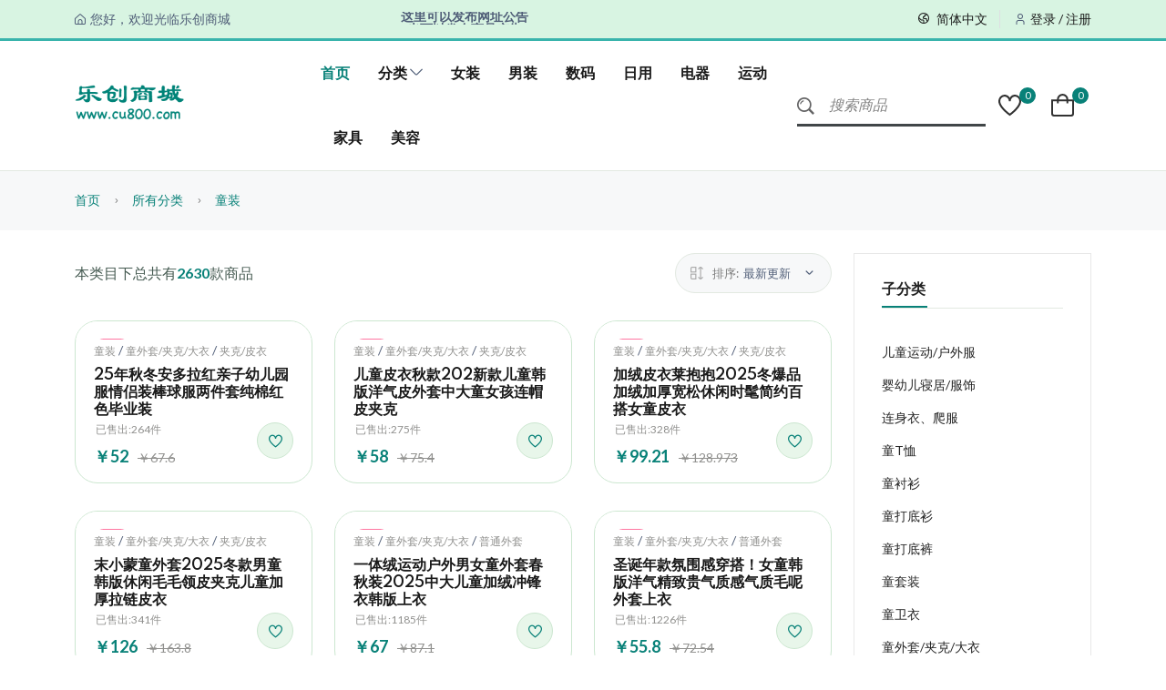

--- FILE ---
content_type: text/html; charset=utf-8
request_url: https://www.cu800.com/cat/tongzhuang
body_size: 13899
content:
<!DOCTYPE html>
<html class="no-js" lang="en">

<head>
    <meta charset="utf-8">
    <title>童装,乐创商城</title>
    <meta name="keywords" content="乐创商城,促800手机配件,数码电器"/>
    <meta name="description" content="乐创商城,促800手机配件,数码电器"/>
    <meta http-equiv="x-ua-compatible" content="ie=edge">
    <meta name="viewport" content="width=device-width, initial-scale=1">
    <meta property="og:title" content="">
    <meta property="og:type" content="">
    <meta property="og:url" content="">
    <meta property="og:image" content="">
    <!-- Favicon -->
    <link rel="shortcut icon" type="image/x-icon" href="/newassets/imgs/theme/favicon.svg">
    <!-- Template CSS -->
    <link rel="stylesheet" href="/newassets/css/main.css?v=3.4">


</head>

<body>


<header class="header-area header-style-1 header-height-2">

    <div class="header-top header-top-ptb-1 d-none d-lg-block">
        <div class="container">
            <div class="row align-items-center">
                <div class="col-xl-3 col-lg-4">
                    <div class="header-info">
                        <ul>
                            <li><i class="fi-rs-home"></i> 您好，欢迎光临乐创商城</li>
                        </ul>
                    </div>
                </div>
                <div class="col-xl-6 col-lg-4">
                    <div class="text-center">
                        <div id="news-flash" class="d-inline-block">
                            <ul>
                                <li>这里可以发布网址公告</li>
                                <li>也可以发布商品广告</li>
                            </ul>
                        </div>
                    </div>
                </div>
                <div class="col-xl-3 col-lg-4">
                    <div class="header-info header-info-right">
                        <ul>
                            <li>
                                <a class="language-dropdown-active" href="#"> <i class="fi-rs-world"></i> 简体中文 </a>
                            </li>
                            <li><i class="fi-rs-user"></i><span id="user_header"><a href="/index/user/loginRegister">登录 / 注册</a></span>
                            </li>
                        </ul>
                    </div>
                </div>
            </div>
        </div>
    </div>


    <div class="header-bottom sticky-bar sticky-white-bg">
        <div class="container">
            <div class="header-wrap header-space-between position-relative">
                <div class="logo logo-width-1">
                    <a href="https://www.cu800.com"><img src="/uploads/20240216/0dc60d8c33755b0c7960db3ea5c89a02.png" alt="logo"></a>
                </div>
                <div class="main-menu main-menu-grow main-menu-padding-1 main-menu-lh-1 main-menu-mrg-1 hm3-menu-padding d-none d-lg-block hover-boder">
    <nav>
        <ul>
                        <li class="position-static"><a  class="active"  href="/">首页</a>
                            </li>
                        <li class="position-static"><a  href="/cat/index">分类</a>
                                    <i class="fi-rs-angle-down"></i>
                    <ul class="mega-menu pt-20 pb-20">
                                            <li><a href="/cat/nuzhuang">女装</a></li>

                                            <li><a href="/cat/bangong">办公用品</a></li>

                                            <li><a href="/cat/xiexue">鞋靴</a></li>

                                            <li><a href="/cat/tongzhuang">童装</a></li>

                                            <li><a href="/cat/peishi">配饰</a></li>

                                            <li><a href="/cat/wanju">玩具</a></li>

                                            <li><a href="/cat/chongwu">宠物园艺</a></li>

                                            <li><a href="/cat/nanzhuang">男装</a></li>

                                            <li><a href="/cat/chepin">汽车用品</a></li>

                                            <li><a href="/cat/shuma">数码</a></li>

                                            <li><a href="/cat/xiangbao">箱包</a></li>

                                            <li><a href="/cat/riyong">日用</a></li>

                                            <li><a href="/cat/jiafang">家纺</a></li>

                                            <li><a href="/cat/meirong">美容</a></li>

                                            <li><a href="/cat/dianqi">电器</a></li>

                                            <li><a href="/cat/jiaju">家具</a></li>

                                            <li><a href="/cat/yundong">运动</a></li>

                                            <li><a href="/cat/gehu">个护</a></li>

                                        </ul>

                            </li>
                        <li class="position-static"><a  href="/cat/nuzhuang">女装</a>
                            </li>
                        <li class="position-static"><a  href="/cat/nanzhuang">男装</a>
                            </li>
                        <li class="position-static"><a  href="/cat/shuma">数码</a>
                            </li>
                        <li class="position-static"><a  href="/cat/riyong">日用</a>
                            </li>
                        <li class="position-static"><a  href="/cat/dianqi">电器</a>
                            </li>
                        <li class="position-static"><a  href="/cat/yundong">运动</a>
                            </li>
                        <li class="position-static"><a  href="/cat/jiaju">家具</a>
                            </li>
                        <li class="position-static"><a  href="/cat/meirong">美容</a>
                            </li>
            
        </ul>
    </nav>
</div>

                <div class="header-action-right">
                    <div class="search-style-2">
                        <form action="/index/url/search">
                            <input type="text" name="kw" placeholder="搜索商品">
                        </form>
                    </div>
                    <div class="header-action-2">
                        <div class="header-action-icon-2">
                            <a href="/wishList">
                                <img class="svgInject" alt="Evara" src="/newassets/imgs/theme/icons/icon-heart.svg">
                                <span class="pro-count blue" id="wish_list_num">0</span>
                            </a>
                        </div>
                        <div class="header-action-icon-2">
                            <a class="mini-cart-icon" href="#">
                                <img alt="Evara" src="/newassets/imgs/theme/icons/icon-cart.svg">
                                <span class="pro-count blue">0</span>
                            </a>
                        </div>
                        <div class="header-action-icon d-block d-lg-none">
                            <div class="burger-icon">
                                <span class="burger-icon-top"></span>
                                <span class="burger-icon-mid"></span>
                                <span class="burger-icon-bottom"></span>
                            </div>
                        </div>
                    </div>
                </div>
            </div>
        </div>
    </div>
</header>

<main class="main">
    <div class="page-header breadcrumb-wrap">
        <div class="container">
            <div class="breadcrumb">
                <a href="https://www.cu800.com">首页</a>
                <span></span> <a href="https://www.cu800.com/cat/index">所有分类</a>
                                <span></span> <a href="https://www.cu800.com/cat/tongzhuang">童装</a>
                            </div>
        </div>
    </div>
    <section class="mt-25 mb-25">
        <div class="container">
            <div class="row">
                <div class="col-lg-9">
                    <div class="shop-product-fillter">
                        <div class="totall-product">
                            <p> 本类目下总共有<strong class="text-brand">2630</strong>款商品</p>
                        </div>
                        <div class="sort-by-product-area">
                            <div class="sort-by-cover">
                                <div class="sort-by-product-wrap">
                                    <div class="sort-by">
                                        <span><i class="fi-rs-apps-sort"></i>排序:</span>
                                    </div>
                                    <div class="sort-by-dropdown-wrap">
                                        <span> 最新更新 <i class="fi-rs-angle-small-down"></i></span>
                                    </div>
                                </div>
                                <div class="sort-by-dropdown">
                                    <ul>

                                                                                <li><a class="active" href="/cat/tongzhuang/1/0">最新更新</a></li>
                                                                                <li><a  href="/cat/tongzhuang/1/1">价格：由高到低</a></li>
                                                                                <li><a  href="/cat/tongzhuang/1/2">价格：由低到高</a></li>
                                                                                <li><a  href="/cat/tongzhuang/1/3">销量：由高到低</a></li>
                                                                                <li><a  href="/cat/tongzhuang/1/4">销量：由低到高</a></li>
                                        

                                    </ul>
                                </div>
                            </div>
                        </div>
                    </div>
                    <div class="row product-grid-3">

                                                <div class="col-lg-4 col-md-4 col-12 col-sm-6">
                            <div class="product-cart-wrap mb-30">
    <div class="product-img-action-wrap">
        <div class="product-img product-img-zoom">
            <a href="https://www.cu800.com/goods/191406">
                <img class="default-img" src="https://cbu01.alicdn.com/img/ibank/O1CN01WZrvBf1KlTrJtQFPi_!!2595421204-0-cib.180x180.jpg" alt="">
                <img class="hover-img" src="https://cbu01.alicdn.com/img/ibank/O1CN01WZrvBf1KlTrJtQFPi_!!2595421204-0-cib.180x180.jpg" alt="">
            </a>
        </div>

        <div class="product-badges product-badges-position product-badges-mrg">
            <span class="hot">Hot</span>
        </div>
    </div>
    <div class="product-content-wrap">
        <div class="product-category">
            <a href="https://www.cu800.com/cat/tongzhuang">童装</a>
             / <a href="https://www.cu800.com/cat/ertongwaitao">童外套/夹克/大衣</a>
             / <a href="https://www.cu800.com/cat/jiakepiyi">夹克/皮衣</a>
                    </div>
        <h2><a href="https://www.cu800.com/goods/191406">25年秋冬安多拉红亲子幼儿园服情侣装棒球服两件套纯棉红色毕业装</a></h2>
        <div class="product-sale">已售出:264件</div>
        <div class="product-price">
            <span>￥52 </span>
            <span class="old-price">￥67.6</span>
        </div>
        <div class="product-action-1 show">

            <a aria-label="加入收藏" class="action-btn hover-up" onclick="addWishList(191406)" id="wish_list_goods_id_191406"><i
                    class="fi-rs-heart" style=""></i></a>
        </div>
    </div>
</div>

                        </div>
                                                <div class="col-lg-4 col-md-4 col-12 col-sm-6">
                            <div class="product-cart-wrap mb-30">
    <div class="product-img-action-wrap">
        <div class="product-img product-img-zoom">
            <a href="https://www.cu800.com/goods/191405">
                <img class="default-img" src="https://cbu01.alicdn.com/img/ibank/O1CN01NM6aa920yxTOA0Shu_!!1772926919-0-cib.180x180.jpg" alt="">
                <img class="hover-img" src="https://cbu01.alicdn.com/img/ibank/O1CN01NM6aa920yxTOA0Shu_!!1772926919-0-cib.180x180.jpg" alt="">
            </a>
        </div>

        <div class="product-badges product-badges-position product-badges-mrg">
            <span class="hot">Hot</span>
        </div>
    </div>
    <div class="product-content-wrap">
        <div class="product-category">
            <a href="https://www.cu800.com/cat/tongzhuang">童装</a>
             / <a href="https://www.cu800.com/cat/ertongwaitao">童外套/夹克/大衣</a>
             / <a href="https://www.cu800.com/cat/jiakepiyi">夹克/皮衣</a>
                    </div>
        <h2><a href="https://www.cu800.com/goods/191405">儿童皮衣秋款202新款儿童韩版洋气皮外套中大童女孩连帽皮夹克</a></h2>
        <div class="product-sale">已售出:275件</div>
        <div class="product-price">
            <span>￥58 </span>
            <span class="old-price">￥75.4</span>
        </div>
        <div class="product-action-1 show">

            <a aria-label="加入收藏" class="action-btn hover-up" onclick="addWishList(191405)" id="wish_list_goods_id_191405"><i
                    class="fi-rs-heart" style=""></i></a>
        </div>
    </div>
</div>

                        </div>
                                                <div class="col-lg-4 col-md-4 col-12 col-sm-6">
                            <div class="product-cart-wrap mb-30">
    <div class="product-img-action-wrap">
        <div class="product-img product-img-zoom">
            <a href="https://www.cu800.com/goods/191404">
                <img class="default-img" src="https://cbu01.alicdn.com/img/ibank/O1CN01RzuhLa1RkkdS8FUpf_!!4256842150-0-cib.180x180.jpg" alt="">
                <img class="hover-img" src="https://cbu01.alicdn.com/img/ibank/O1CN01RzuhLa1RkkdS8FUpf_!!4256842150-0-cib.180x180.jpg" alt="">
            </a>
        </div>

        <div class="product-badges product-badges-position product-badges-mrg">
            <span class="hot">Hot</span>
        </div>
    </div>
    <div class="product-content-wrap">
        <div class="product-category">
            <a href="https://www.cu800.com/cat/tongzhuang">童装</a>
             / <a href="https://www.cu800.com/cat/ertongwaitao">童外套/夹克/大衣</a>
             / <a href="https://www.cu800.com/cat/jiakepiyi">夹克/皮衣</a>
                    </div>
        <h2><a href="https://www.cu800.com/goods/191404">加绒皮衣莱抱抱2025冬爆品加绒加厚宽松休闲时髦简约百搭女童皮衣</a></h2>
        <div class="product-sale">已售出:328件</div>
        <div class="product-price">
            <span>￥99.21 </span>
            <span class="old-price">￥128.973</span>
        </div>
        <div class="product-action-1 show">

            <a aria-label="加入收藏" class="action-btn hover-up" onclick="addWishList(191404)" id="wish_list_goods_id_191404"><i
                    class="fi-rs-heart" style=""></i></a>
        </div>
    </div>
</div>

                        </div>
                                                <div class="col-lg-4 col-md-4 col-12 col-sm-6">
                            <div class="product-cart-wrap mb-30">
    <div class="product-img-action-wrap">
        <div class="product-img product-img-zoom">
            <a href="https://www.cu800.com/goods/191403">
                <img class="default-img" src="https://cbu01.alicdn.com/img/ibank/O1CN01dK6QgU1LC2iKwUPBm_!!952311262-0-cib.180x180.jpg" alt="">
                <img class="hover-img" src="https://cbu01.alicdn.com/img/ibank/O1CN01dK6QgU1LC2iKwUPBm_!!952311262-0-cib.180x180.jpg" alt="">
            </a>
        </div>

        <div class="product-badges product-badges-position product-badges-mrg">
            <span class="hot">Hot</span>
        </div>
    </div>
    <div class="product-content-wrap">
        <div class="product-category">
            <a href="https://www.cu800.com/cat/tongzhuang">童装</a>
             / <a href="https://www.cu800.com/cat/ertongwaitao">童外套/夹克/大衣</a>
             / <a href="https://www.cu800.com/cat/jiakepiyi">夹克/皮衣</a>
                    </div>
        <h2><a href="https://www.cu800.com/goods/191403">末小蒙童外套2025冬款男童韩版休闲毛毛领皮夹克儿童加厚拉链皮衣</a></h2>
        <div class="product-sale">已售出:341件</div>
        <div class="product-price">
            <span>￥126 </span>
            <span class="old-price">￥163.8</span>
        </div>
        <div class="product-action-1 show">

            <a aria-label="加入收藏" class="action-btn hover-up" onclick="addWishList(191403)" id="wish_list_goods_id_191403"><i
                    class="fi-rs-heart" style=""></i></a>
        </div>
    </div>
</div>

                        </div>
                                                <div class="col-lg-4 col-md-4 col-12 col-sm-6">
                            <div class="product-cart-wrap mb-30">
    <div class="product-img-action-wrap">
        <div class="product-img product-img-zoom">
            <a href="https://www.cu800.com/goods/191386">
                <img class="default-img" src="https://cbu01.alicdn.com/img/ibank/O1CN01nm1SvN2MRReAn8VG4_!!2201502039824-0-cib.180x180.jpg" alt="">
                <img class="hover-img" src="https://cbu01.alicdn.com/img/ibank/O1CN01nm1SvN2MRReAn8VG4_!!2201502039824-0-cib.180x180.jpg" alt="">
            </a>
        </div>

        <div class="product-badges product-badges-position product-badges-mrg">
            <span class="hot">Hot</span>
        </div>
    </div>
    <div class="product-content-wrap">
        <div class="product-category">
            <a href="https://www.cu800.com/cat/tongzhuang">童装</a>
             / <a href="https://www.cu800.com/cat/ertongwaitao">童外套/夹克/大衣</a>
             / <a href="https://www.cu800.com/cat/putongwaitao">普通外套</a>
                    </div>
        <h2><a href="https://www.cu800.com/goods/191386">一体绒运动户外男女童外套春秋装2025中大儿童加绒冲锋衣韩版上衣</a></h2>
        <div class="product-sale">已售出:1185件</div>
        <div class="product-price">
            <span>￥67 </span>
            <span class="old-price">￥87.1</span>
        </div>
        <div class="product-action-1 show">

            <a aria-label="加入收藏" class="action-btn hover-up" onclick="addWishList(191386)" id="wish_list_goods_id_191386"><i
                    class="fi-rs-heart" style=""></i></a>
        </div>
    </div>
</div>

                        </div>
                                                <div class="col-lg-4 col-md-4 col-12 col-sm-6">
                            <div class="product-cart-wrap mb-30">
    <div class="product-img-action-wrap">
        <div class="product-img product-img-zoom">
            <a href="https://www.cu800.com/goods/191385">
                <img class="default-img" src="https://cbu01.alicdn.com/img/ibank/O1CN01HtKVzJ1fZDI2mpBur_!!2204524020-0-cib.180x180.jpg" alt="">
                <img class="hover-img" src="https://cbu01.alicdn.com/img/ibank/O1CN01HtKVzJ1fZDI2mpBur_!!2204524020-0-cib.180x180.jpg" alt="">
            </a>
        </div>

        <div class="product-badges product-badges-position product-badges-mrg">
            <span class="hot">Hot</span>
        </div>
    </div>
    <div class="product-content-wrap">
        <div class="product-category">
            <a href="https://www.cu800.com/cat/tongzhuang">童装</a>
             / <a href="https://www.cu800.com/cat/ertongwaitao">童外套/夹克/大衣</a>
             / <a href="https://www.cu800.com/cat/putongwaitao">普通外套</a>
                    </div>
        <h2><a href="https://www.cu800.com/goods/191385">圣诞年款氛围感穿搭！女童韩版洋气精致贵气质感气质毛呢外套上衣</a></h2>
        <div class="product-sale">已售出:1226件</div>
        <div class="product-price">
            <span>￥55.8 </span>
            <span class="old-price">￥72.54</span>
        </div>
        <div class="product-action-1 show">

            <a aria-label="加入收藏" class="action-btn hover-up" onclick="addWishList(191385)" id="wish_list_goods_id_191385"><i
                    class="fi-rs-heart" style=""></i></a>
        </div>
    </div>
</div>

                        </div>
                                                <div class="col-lg-4 col-md-4 col-12 col-sm-6">
                            <div class="product-cart-wrap mb-30">
    <div class="product-img-action-wrap">
        <div class="product-img product-img-zoom">
            <a href="https://www.cu800.com/goods/160515">
                <img class="default-img" src="https://cbu01.alicdn.com/img/ibank/O1CN01ENZANe1hAb9cCpvYT_!!2222924237-0-cib.180x180.jpg" alt="">
                <img class="hover-img" src="https://cbu01.alicdn.com/img/ibank/O1CN01ENZANe1hAb9cCpvYT_!!2222924237-0-cib.180x180.jpg" alt="">
            </a>
        </div>

        <div class="product-badges product-badges-position product-badges-mrg">
            <span class="hot">Hot</span>
        </div>
    </div>
    <div class="product-content-wrap">
        <div class="product-category">
            <a href="https://www.cu800.com/cat/tongzhuang">童装</a>
             / <a href="https://www.cu800.com/cat/ertongwaitao">童外套/夹克/大衣</a>
             / <a href="https://www.cu800.com/cat/jiakepiyi">夹克/皮衣</a>
                    </div>
        <h2><a href="https://www.cu800.com/goods/160515">2025女童春款连帽防风外套 婴幼童拉链开衫卡通小鸟外出夹克51026</a></h2>
        <div class="product-sale">已售出:542件</div>
        <div class="product-price">
            <span>￥65.7 </span>
            <span class="old-price">￥85.41</span>
        </div>
        <div class="product-action-1 show">

            <a aria-label="加入收藏" class="action-btn hover-up" onclick="addWishList(160515)" id="wish_list_goods_id_160515"><i
                    class="fi-rs-heart" style=""></i></a>
        </div>
    </div>
</div>

                        </div>
                                                <div class="col-lg-4 col-md-4 col-12 col-sm-6">
                            <div class="product-cart-wrap mb-30">
    <div class="product-img-action-wrap">
        <div class="product-img product-img-zoom">
            <a href="https://www.cu800.com/goods/189767">
                <img class="default-img" src="https://cbu01.alicdn.com/img/ibank/O1CN0113HoH61h7qkeZIPpi_!!1911304231-0-cib.180x180.jpg" alt="">
                <img class="hover-img" src="https://cbu01.alicdn.com/img/ibank/O1CN0113HoH61h7qkeZIPpi_!!1911304231-0-cib.180x180.jpg" alt="">
            </a>
        </div>

        <div class="product-badges product-badges-position product-badges-mrg">
            <span class="hot">Hot</span>
        </div>
    </div>
    <div class="product-content-wrap">
        <div class="product-category">
            <a href="https://www.cu800.com/cat/tongzhuang">童装</a>
             / <a href="https://www.cu800.com/cat/ertongmaoyi">童毛衣</a>
                    </div>
        <h2><a href="https://www.cu800.com/goods/189767">艾摩贝贝2025冬儿童绵羊毛刺绣保暖毛衣男女童百搭加厚麻花针织衫</a></h2>
        <div class="product-sale">已售出:2695件</div>
        <div class="product-price">
            <span>￥59.8 </span>
            <span class="old-price">￥77.74</span>
        </div>
        <div class="product-action-1 show">

            <a aria-label="加入收藏" class="action-btn hover-up" onclick="addWishList(189767)" id="wish_list_goods_id_189767"><i
                    class="fi-rs-heart" style=""></i></a>
        </div>
    </div>
</div>

                        </div>
                                                <div class="col-lg-4 col-md-4 col-12 col-sm-6">
                            <div class="product-cart-wrap mb-30">
    <div class="product-img-action-wrap">
        <div class="product-img product-img-zoom">
            <a href="https://www.cu800.com/goods/112526">
                <img class="default-img" src="https://cbu01.alicdn.com/img/ibank/O1CN01JZHwLE2Ea8SfFCUdY_!!3471768760-0-cib.180x180.jpg" alt="">
                <img class="hover-img" src="https://cbu01.alicdn.com/img/ibank/O1CN01JZHwLE2Ea8SfFCUdY_!!3471768760-0-cib.180x180.jpg" alt="">
            </a>
        </div>

        <div class="product-badges product-badges-position product-badges-mrg">
            <span class="hot">Hot</span>
        </div>
    </div>
    <div class="product-content-wrap">
        <div class="product-category">
            <a href="https://www.cu800.com/cat/tongzhuang">童装</a>
             / <a href="https://www.cu800.com/cat/yingyouerfushi">婴幼儿寝居/服饰</a>
             / <a href="https://www.cu800.com/cat/niaobu">尿布</a>
                    </div>
        <h2><a href="https://www.cu800.com/goods/112526">可洗成人竹炭尿布片吸水尿片老人可洗尿布吸尿布垫毛巾垫巾20*50</a></h2>
        <div class="product-sale">已售出:3件</div>
        <div class="product-price">
            <span>￥13 </span>
            <span class="old-price">￥16.9</span>
        </div>
        <div class="product-action-1 show">

            <a aria-label="加入收藏" class="action-btn hover-up" onclick="addWishList(112526)" id="wish_list_goods_id_112526"><i
                    class="fi-rs-heart" style=""></i></a>
        </div>
    </div>
</div>

                        </div>
                                                <div class="col-lg-4 col-md-4 col-12 col-sm-6">
                            <div class="product-cart-wrap mb-30">
    <div class="product-img-action-wrap">
        <div class="product-img product-img-zoom">
            <a href="https://www.cu800.com/goods/10487">
                <img class="default-img" src="https://cbu01.alicdn.com/img/ibank/O1CN01zmVdZE2Ea8IRdjBk0_!!3471768760-0-cib.180x180.jpg" alt="">
                <img class="hover-img" src="https://cbu01.alicdn.com/img/ibank/O1CN01zmVdZE2Ea8IRdjBk0_!!3471768760-0-cib.180x180.jpg" alt="">
            </a>
        </div>

        <div class="product-badges product-badges-position product-badges-mrg">
            <span class="hot">Hot</span>
        </div>
    </div>
    <div class="product-content-wrap">
        <div class="product-category">
            <a href="https://www.cu800.com/cat/tongzhuang">童装</a>
             / <a href="https://www.cu800.com/cat/yingyouerfushi">婴幼儿寝居/服饰</a>
             / <a href="https://www.cu800.com/cat/niaobu">尿布</a>
                    </div>
        <h2><a href="https://www.cu800.com/goods/10487">可洗成人尿布片吸水尿片老人可洗尿布吸尿布垫毛巾垫巾 XL加长款</a></h2>
        <div class="product-sale">已售出:18件</div>
        <div class="product-price">
            <span>￥12 </span>
            <span class="old-price">￥15.6</span>
        </div>
        <div class="product-action-1 show">

            <a aria-label="加入收藏" class="action-btn hover-up" onclick="addWishList(10487)" id="wish_list_goods_id_10487"><i
                    class="fi-rs-heart" style=""></i></a>
        </div>
    </div>
</div>

                        </div>
                                                <div class="col-lg-4 col-md-4 col-12 col-sm-6">
                            <div class="product-cart-wrap mb-30">
    <div class="product-img-action-wrap">
        <div class="product-img product-img-zoom">
            <a href="https://www.cu800.com/goods/8857">
                <img class="default-img" src="https://cbu01.alicdn.com/img/ibank/O1CN01I4gG6A2Ea8STYJbex_!!3471768760-0-cib.180x180.jpg" alt="">
                <img class="hover-img" src="https://cbu01.alicdn.com/img/ibank/O1CN01I4gG6A2Ea8STYJbex_!!3471768760-0-cib.180x180.jpg" alt="">
            </a>
        </div>

        <div class="product-badges product-badges-position product-badges-mrg">
            <span class="hot">Hot</span>
        </div>
    </div>
    <div class="product-content-wrap">
        <div class="product-category">
            <a href="https://www.cu800.com/cat/tongzhuang">童装</a>
             / <a href="https://www.cu800.com/cat/yingyouerfushi">婴幼儿寝居/服饰</a>
             / <a href="https://www.cu800.com/cat/buniaoku">布尿裤</a>
                    </div>
        <h2><a href="https://www.cu800.com/goods/8857">成人隔尿裤可水洗尿不湿短裤失禁护理裤防尿床不透水老人秋裤透气</a></h2>
        <div class="product-sale">已售出:274件</div>
        <div class="product-price">
            <span>￥49 </span>
            <span class="old-price">￥63.7</span>
        </div>
        <div class="product-action-1 show">

            <a aria-label="加入收藏" class="action-btn hover-up" onclick="addWishList(8857)" id="wish_list_goods_id_8857"><i
                    class="fi-rs-heart" style=""></i></a>
        </div>
    </div>
</div>

                        </div>
                                                <div class="col-lg-4 col-md-4 col-12 col-sm-6">
                            <div class="product-cart-wrap mb-30">
    <div class="product-img-action-wrap">
        <div class="product-img product-img-zoom">
            <a href="https://www.cu800.com/goods/85155">
                <img class="default-img" src="https://cbu01.alicdn.com/img/ibank/O1CN01c2uWEM1hAapHLn6IZ_!!2222924237-0-cib.180x180.jpg" alt="">
                <img class="hover-img" src="https://cbu01.alicdn.com/img/ibank/O1CN01c2uWEM1hAapHLn6IZ_!!2222924237-0-cib.180x180.jpg" alt="">
            </a>
        </div>

        <div class="product-badges product-badges-position product-badges-mrg">
            <span class="hot">Hot</span>
        </div>
    </div>
    <div class="product-content-wrap">
        <div class="product-category">
            <a href="https://www.cu800.com/cat/tongzhuang">童装</a>
             / <a href="https://www.cu800.com/cat/ertongtxu">童T恤</a>
                    </div>
        <h2><a href="https://www.cu800.com/goods/85155">2025春季新款ins韩版婴幼儿女宝宝娃娃衫打底衫可爱外穿</a></h2>
        <div class="product-sale">已售出:271件</div>
        <div class="product-price">
            <span>￥30.3 </span>
            <span class="old-price">￥39.39</span>
        </div>
        <div class="product-action-1 show">

            <a aria-label="加入收藏" class="action-btn hover-up" onclick="addWishList(85155)" id="wish_list_goods_id_85155"><i
                    class="fi-rs-heart" style=""></i></a>
        </div>
    </div>
</div>

                        </div>
                                                <div class="col-lg-4 col-md-4 col-12 col-sm-6">
                            <div class="product-cart-wrap mb-30">
    <div class="product-img-action-wrap">
        <div class="product-img product-img-zoom">
            <a href="https://www.cu800.com/goods/85701">
                <img class="default-img" src="https://cbu01.alicdn.com/img/ibank/O1CN01pJNnxQ2EOgaHvUUcB_!!1848528735-0-cib.180x180.jpg" alt="">
                <img class="hover-img" src="https://cbu01.alicdn.com/img/ibank/O1CN01pJNnxQ2EOgaHvUUcB_!!1848528735-0-cib.180x180.jpg" alt="">
            </a>
        </div>

        <div class="product-badges product-badges-position product-badges-mrg">
            <span class="hot">Hot</span>
        </div>
    </div>
    <div class="product-content-wrap">
        <div class="product-category">
            <a href="https://www.cu800.com/cat/tongzhuang">童装</a>
             / <a href="https://www.cu800.com/cat/tongku">童裤</a>
                    </div>
        <h2><a href="https://www.cu800.com/goods/85701">2022春秋新款韩版纯色休闲裤中小童男女童裤830 831</a></h2>
        <div class="product-sale">已售出:636件</div>
        <div class="product-price">
            <span>￥43 </span>
            <span class="old-price">￥55.9</span>
        </div>
        <div class="product-action-1 show">

            <a aria-label="加入收藏" class="action-btn hover-up" onclick="addWishList(85701)" id="wish_list_goods_id_85701"><i
                    class="fi-rs-heart" style=""></i></a>
        </div>
    </div>
</div>

                        </div>
                                                <div class="col-lg-4 col-md-4 col-12 col-sm-6">
                            <div class="product-cart-wrap mb-30">
    <div class="product-img-action-wrap">
        <div class="product-img product-img-zoom">
            <a href="https://www.cu800.com/goods/119783">
                <img class="default-img" src="https://cbu01.alicdn.com/img/ibank/O1CN01utiL6Z1Bs2m7P3BcK_!!0-0-cib.180x180.jpg" alt="">
                <img class="hover-img" src="https://cbu01.alicdn.com/img/ibank/O1CN01utiL6Z1Bs2m7P3BcK_!!0-0-cib.180x180.jpg" alt="">
            </a>
        </div>

        <div class="product-badges product-badges-position product-badges-mrg">
            <span class="hot">Hot</span>
        </div>
    </div>
    <div class="product-content-wrap">
        <div class="product-category">
            <a href="https://www.cu800.com/cat/tongzhuang">童装</a>
             / <a href="https://www.cu800.com/cat/ertongwaitao">童外套/夹克/大衣</a>
             / <a href="https://www.cu800.com/cat/fengyi">风衣</a>
                    </div>
        <h2><a href="https://www.cu800.com/goods/119783">2024秋冬新款男童卡通印花加绒风衣中长款秋季保暖中小童上衣童装</a></h2>
        <div class="product-sale">已售出:15件</div>
        <div class="product-price">
            <span>￥67.9 </span>
            <span class="old-price">￥88.27</span>
        </div>
        <div class="product-action-1 show">

            <a aria-label="加入收藏" class="action-btn hover-up" onclick="addWishList(119783)" id="wish_list_goods_id_119783"><i
                    class="fi-rs-heart" style=""></i></a>
        </div>
    </div>
</div>

                        </div>
                                                <div class="col-lg-4 col-md-4 col-12 col-sm-6">
                            <div class="product-cart-wrap mb-30">
    <div class="product-img-action-wrap">
        <div class="product-img product-img-zoom">
            <a href="https://www.cu800.com/goods/160510">
                <img class="default-img" src="https://cbu01.alicdn.com/img/ibank/O1CN01YfB3861hAb9brvenZ_!!2222924237-0-cib.180x180.jpg" alt="">
                <img class="hover-img" src="https://cbu01.alicdn.com/img/ibank/O1CN01YfB3861hAb9brvenZ_!!2222924237-0-cib.180x180.jpg" alt="">
            </a>
        </div>

        <div class="product-badges product-badges-position product-badges-mrg">
            <span class="hot">Hot</span>
        </div>
    </div>
    <div class="product-content-wrap">
        <div class="product-category">
            <a href="https://www.cu800.com/cat/tongzhuang">童装</a>
             / <a href="https://www.cu800.com/cat/ertongwaitao">童外套/夹克/大衣</a>
             / <a href="https://www.cu800.com/cat/jiakepiyi">夹克/皮衣</a>
                    </div>
        <h2><a href="https://www.cu800.com/goods/160510">2025春装新款宝宝外套 新生儿韩版怪兽连帽儿童防风夹克上衣51076</a></h2>
        <div class="product-sale">已售出:914件</div>
        <div class="product-price">
            <span>￥76 </span>
            <span class="old-price">￥98.8</span>
        </div>
        <div class="product-action-1 show">

            <a aria-label="加入收藏" class="action-btn hover-up" onclick="addWishList(160510)" id="wish_list_goods_id_160510"><i
                    class="fi-rs-heart" style=""></i></a>
        </div>
    </div>
</div>

                        </div>
                                                <div class="col-lg-4 col-md-4 col-12 col-sm-6">
                            <div class="product-cart-wrap mb-30">
    <div class="product-img-action-wrap">
        <div class="product-img product-img-zoom">
            <a href="https://www.cu800.com/goods/153443">
                <img class="default-img" src="https://cbu01.alicdn.com/img/ibank/O1CN013q7rII1tv6iezLBZM_!!2212742545963-0-cib.180x180.jpg" alt="">
                <img class="hover-img" src="https://cbu01.alicdn.com/img/ibank/O1CN013q7rII1tv6iezLBZM_!!2212742545963-0-cib.180x180.jpg" alt="">
            </a>
        </div>

        <div class="product-badges product-badges-position product-badges-mrg">
            <span class="hot">Hot</span>
        </div>
    </div>
    <div class="product-content-wrap">
        <div class="product-category">
            <a href="https://www.cu800.com/cat/tongzhuang">童装</a>
             / <a href="https://www.cu800.com/cat/ertongweiyi">童卫衣</a>
                    </div>
        <h2><a href="https://www.cu800.com/goods/153443">新款儿童卫衣秋季男女童叉肩爬条休闲百搭洋气上衣宝宝圆领套头衫</a></h2>
        <div class="product-sale">已售出:682件</div>
        <div class="product-price">
            <span>￥13 </span>
            <span class="old-price">￥16.9</span>
        </div>
        <div class="product-action-1 show">

            <a aria-label="加入收藏" class="action-btn hover-up" onclick="addWishList(153443)" id="wish_list_goods_id_153443"><i
                    class="fi-rs-heart" style=""></i></a>
        </div>
    </div>
</div>

                        </div>
                                                <div class="col-lg-4 col-md-4 col-12 col-sm-6">
                            <div class="product-cart-wrap mb-30">
    <div class="product-img-action-wrap">
        <div class="product-img product-img-zoom">
            <a href="https://www.cu800.com/goods/134483">
                <img class="default-img" src="https://cbu01.alicdn.com/img/ibank/O1CN01JhUo4Y1JZk3706hTY_!!1943921043-0-cib.180x180.jpg" alt="">
                <img class="hover-img" src="https://cbu01.alicdn.com/img/ibank/O1CN01JhUo4Y1JZk3706hTY_!!1943921043-0-cib.180x180.jpg" alt="">
            </a>
        </div>

        <div class="product-badges product-badges-position product-badges-mrg">
            <span class="hot">Hot</span>
        </div>
    </div>
    <div class="product-content-wrap">
        <div class="product-category">
            <a href="https://www.cu800.com/cat/tongzhuang">童装</a>
             / <a href="https://www.cu800.com/cat/tongqun">童裙</a>
             / <a href="https://www.cu800.com/cat/tonglianyiqun">童连衣裙</a>
                    </div>
        <h2><a href="https://www.cu800.com/goods/134483">夏款爆款儿童艾莎公主裙女童爱莎裙冰雪奇缘连衣裙亮片蓬蓬裙</a></h2>
        <div class="product-sale">已售出:2722件</div>
        <div class="product-price">
            <span>￥15 </span>
            <span class="old-price">￥19.5</span>
        </div>
        <div class="product-action-1 show">

            <a aria-label="加入收藏" class="action-btn hover-up" onclick="addWishList(134483)" id="wish_list_goods_id_134483"><i
                    class="fi-rs-heart" style=""></i></a>
        </div>
    </div>
</div>

                        </div>
                                                <div class="col-lg-4 col-md-4 col-12 col-sm-6">
                            <div class="product-cart-wrap mb-30">
    <div class="product-img-action-wrap">
        <div class="product-img product-img-zoom">
            <a href="https://www.cu800.com/goods/130061">
                <img class="default-img" src="https://cbu01.alicdn.com/img/ibank/O1CN01en4SLB1vUCSOvhhD7_!!2208371136175-0-cib.180x180.jpg" alt="">
                <img class="hover-img" src="https://cbu01.alicdn.com/img/ibank/O1CN01en4SLB1vUCSOvhhD7_!!2208371136175-0-cib.180x180.jpg" alt="">
            </a>
        </div>

        <div class="product-badges product-badges-position product-badges-mrg">
            <span class="hot">Hot</span>
        </div>
    </div>
    <div class="product-content-wrap">
        <div class="product-category">
            <a href="https://www.cu800.com/cat/tongzhuang">童装</a>
             / <a href="https://www.cu800.com/cat/tongqun">童裙</a>
             / <a href="https://www.cu800.com/cat/tongbanshenqun">童半身裙</a>
                    </div>
        <h2><a href="https://www.cu800.com/goods/130061">韩国女童夏款半身裙宝宝牛仔短裙2023新款儿童百搭时尚裙显腿长</a></h2>
        <div class="product-sale">已售出:8件</div>
        <div class="product-price">
            <span>￥37 </span>
            <span class="old-price">￥48.1</span>
        </div>
        <div class="product-action-1 show">

            <a aria-label="加入收藏" class="action-btn hover-up" onclick="addWishList(130061)" id="wish_list_goods_id_130061"><i
                    class="fi-rs-heart" style=""></i></a>
        </div>
    </div>
</div>

                        </div>
                                                <div class="col-lg-4 col-md-4 col-12 col-sm-6">
                            <div class="product-cart-wrap mb-30">
    <div class="product-img-action-wrap">
        <div class="product-img product-img-zoom">
            <a href="https://www.cu800.com/goods/186501">
                <img class="default-img" src="https://cbu01.alicdn.com/img/ibank/O1CN01iig6Hx1h7qqKTAkRw_!!1911304231-0-cib.180x180.jpg" alt="">
                <img class="hover-img" src="https://cbu01.alicdn.com/img/ibank/O1CN01iig6Hx1h7qqKTAkRw_!!1911304231-0-cib.180x180.jpg" alt="">
            </a>
        </div>

        <div class="product-badges product-badges-position product-badges-mrg">
            <span class="hot">Hot</span>
        </div>
    </div>
    <div class="product-content-wrap">
        <div class="product-category">
            <a href="https://www.cu800.com/cat/tongzhuang">童装</a>
             / <a href="https://www.cu800.com/cat/tongdadishan">童打底衫</a>
                    </div>
        <h2><a href="https://www.cu800.com/goods/186501">艾摩贝贝儿童百搭秋冬黑科技保暖上衣男女童羊绒蛋白高弹打底衫潮</a></h2>
        <div class="product-sale">已售出:9354件</div>
        <div class="product-price">
            <span>￥38.8 </span>
            <span class="old-price">￥50.44</span>
        </div>
        <div class="product-action-1 show">

            <a aria-label="加入收藏" class="action-btn hover-up" onclick="addWishList(186501)" id="wish_list_goods_id_186501"><i
                    class="fi-rs-heart" style=""></i></a>
        </div>
    </div>
</div>

                        </div>
                                                <div class="col-lg-4 col-md-4 col-12 col-sm-6">
                            <div class="product-cart-wrap mb-30">
    <div class="product-img-action-wrap">
        <div class="product-img product-img-zoom">
            <a href="https://www.cu800.com/goods/189669">
                <img class="default-img" src="https://cbu01.alicdn.com/img/ibank/O1CN01OKFYEW1rS8YDgqUv4_!!2904135629-0-cib.180x180.jpg" alt="">
                <img class="hover-img" src="https://cbu01.alicdn.com/img/ibank/O1CN01OKFYEW1rS8YDgqUv4_!!2904135629-0-cib.180x180.jpg" alt="">
            </a>
        </div>

        <div class="product-badges product-badges-position product-badges-mrg">
            <span class="hot">Hot</span>
        </div>
    </div>
    <div class="product-content-wrap">
        <div class="product-category">
            <a href="https://www.cu800.com/cat/tongzhuang">童装</a>
             / <a href="https://www.cu800.com/cat/tongqun">童裙</a>
             / <a href="https://www.cu800.com/cat/tonglianyiqun">童连衣裙</a>
                    </div>
        <h2><a href="https://www.cu800.com/goods/189669">秋冬加绒 冰雪公主裙女童长袖连衣裙冰雪奇缘爱莎公主网纱裙子</a></h2>
        <div class="product-sale">已售出:3345件</div>
        <div class="product-price">
            <span>￥2.5 </span>
            <span class="old-price">￥3.25</span>
        </div>
        <div class="product-action-1 show">

            <a aria-label="加入收藏" class="action-btn hover-up" onclick="addWishList(189669)" id="wish_list_goods_id_189669"><i
                    class="fi-rs-heart" style=""></i></a>
        </div>
    </div>
</div>

                        </div>
                                                <div class="col-lg-4 col-md-4 col-12 col-sm-6">
                            <div class="product-cart-wrap mb-30">
    <div class="product-img-action-wrap">
        <div class="product-img product-img-zoom">
            <a href="https://www.cu800.com/goods/85775">
                <img class="default-img" src="https://cbu01.alicdn.com/img/ibank/2019/159/967/12675769951_2056522868.180x180.jpg" alt="">
                <img class="hover-img" src="https://cbu01.alicdn.com/img/ibank/2019/159/967/12675769951_2056522868.180x180.jpg" alt="">
            </a>
        </div>

        <div class="product-badges product-badges-position product-badges-mrg">
            <span class="hot">Hot</span>
        </div>
    </div>
    <div class="product-content-wrap">
        <div class="product-category">
            <a href="https://www.cu800.com/cat/tongzhuang">童装</a>
             / <a href="https://www.cu800.com/cat/qinzizhuang">亲子装</a>
                    </div>
        <h2><a href="https://www.cu800.com/goods/85775">新生儿摄影道具婴儿满月宝宝拍照复古森系做旧木质小床拍摄道具</a></h2>
        <div class="product-sale">已售出:3件</div>
        <div class="product-price">
            <span>￥109 </span>
            <span class="old-price">￥141.7</span>
        </div>
        <div class="product-action-1 show">

            <a aria-label="加入收藏" class="action-btn hover-up" onclick="addWishList(85775)" id="wish_list_goods_id_85775"><i
                    class="fi-rs-heart" style=""></i></a>
        </div>
    </div>
</div>

                        </div>
                                                <div class="col-lg-4 col-md-4 col-12 col-sm-6">
                            <div class="product-cart-wrap mb-30">
    <div class="product-img-action-wrap">
        <div class="product-img product-img-zoom">
            <a href="https://www.cu800.com/goods/84810">
                <img class="default-img" src="https://cbu01.alicdn.com/img/ibank/O1CN01wUGjb72Ea8ScE7bCN_!!3471768760-0-cib.180x180.jpg" alt="">
                <img class="hover-img" src="https://cbu01.alicdn.com/img/ibank/O1CN01wUGjb72Ea8ScE7bCN_!!3471768760-0-cib.180x180.jpg" alt="">
            </a>
        </div>

        <div class="product-badges product-badges-position product-badges-mrg">
            <span class="hot">Hot</span>
        </div>
    </div>
    <div class="product-content-wrap">
        <div class="product-category">
            <a href="https://www.cu800.com/cat/tongzhuang">童装</a>
             / <a href="https://www.cu800.com/cat/yingyouerfushi">婴幼儿寝居/服饰</a>
             / <a href="https://www.cu800.com/cat/buniaoku">布尿裤</a>
                    </div>
        <h2><a href="https://www.cu800.com/goods/84810">老人布尿裤透气隔尿裤病人成人可洗防水尿裤粘贴款可水洗尿不湿</a></h2>
        <div class="product-sale">已售出:221件</div>
        <div class="product-price">
            <span>￥32.5 </span>
            <span class="old-price">￥42.25</span>
        </div>
        <div class="product-action-1 show">

            <a aria-label="加入收藏" class="action-btn hover-up" onclick="addWishList(84810)" id="wish_list_goods_id_84810"><i
                    class="fi-rs-heart" style=""></i></a>
        </div>
    </div>
</div>

                        </div>
                                                <div class="col-lg-4 col-md-4 col-12 col-sm-6">
                            <div class="product-cart-wrap mb-30">
    <div class="product-img-action-wrap">
        <div class="product-img product-img-zoom">
            <a href="https://www.cu800.com/goods/84825">
                <img class="default-img" src="https://cbu01.alicdn.com/img/ibank/O1CN012tYeWp2JeKHQSYOKb_!!2209334699446-0-cib.180x180.jpg" alt="">
                <img class="hover-img" src="https://cbu01.alicdn.com/img/ibank/O1CN012tYeWp2JeKHQSYOKb_!!2209334699446-0-cib.180x180.jpg" alt="">
            </a>
        </div>

        <div class="product-badges product-badges-position product-badges-mrg">
            <span class="hot">Hot</span>
        </div>
    </div>
    <div class="product-content-wrap">
        <div class="product-category">
            <a href="https://www.cu800.com/cat/tongzhuang">童装</a>
             / <a href="https://www.cu800.com/cat/yingyouerfushi">婴幼儿寝居/服饰</a>
             / <a href="https://www.cu800.com/cat/buniaoku">布尿裤</a>
                    </div>
        <h2><a href="https://www.cu800.com/goods/84825">宝宝如厕训练裤夏季男宝尿布裤女宝宝隔尿裤纱布尿布兜练习学习裤</a></h2>
        <div class="product-sale">已售出:2113件</div>
        <div class="product-price">
            <span>￥13 </span>
            <span class="old-price">￥16.9</span>
        </div>
        <div class="product-action-1 show">

            <a aria-label="加入收藏" class="action-btn hover-up" onclick="addWishList(84825)" id="wish_list_goods_id_84825"><i
                    class="fi-rs-heart" style=""></i></a>
        </div>
    </div>
</div>

                        </div>
                                                <div class="col-lg-4 col-md-4 col-12 col-sm-6">
                            <div class="product-cart-wrap mb-30">
    <div class="product-img-action-wrap">
        <div class="product-img product-img-zoom">
            <a href="https://www.cu800.com/goods/185953">
                <img class="default-img" src="https://cbu01.alicdn.com/img/ibank/O1CN01Jszvqs1rS8QQZJ1I6_!!2904135629-0-cib.180x180.jpg" alt="">
                <img class="hover-img" src="https://cbu01.alicdn.com/img/ibank/O1CN01Jszvqs1rS8QQZJ1I6_!!2904135629-0-cib.180x180.jpg" alt="">
            </a>
        </div>

        <div class="product-badges product-badges-position product-badges-mrg">
            <span class="hot">Hot</span>
        </div>
    </div>
    <div class="product-content-wrap">
        <div class="product-category">
            <a href="https://www.cu800.com/cat/tongzhuang">童装</a>
             / <a href="https://www.cu800.com/cat/tongqun">童裙</a>
             / <a href="https://www.cu800.com/cat/tonglianyiqun">童连衣裙</a>
                    </div>
        <h2><a href="https://www.cu800.com/goods/185953">春秋冰雪公主裙女童长袖连衣裙冰雪奇缘爱莎公主网纱渐变洋气披风</a></h2>
        <div class="product-sale">已售出:3382件</div>
        <div class="product-price">
            <span>￥2.5 </span>
            <span class="old-price">￥3.25</span>
        </div>
        <div class="product-action-1 show">

            <a aria-label="加入收藏" class="action-btn hover-up" onclick="addWishList(185953)" id="wish_list_goods_id_185953"><i
                    class="fi-rs-heart" style=""></i></a>
        </div>
    </div>
</div>

                        </div>
                                                <div class="col-lg-4 col-md-4 col-12 col-sm-6">
                            <div class="product-cart-wrap mb-30">
    <div class="product-img-action-wrap">
        <div class="product-img product-img-zoom">
            <a href="https://www.cu800.com/goods/124479">
                <img class="default-img" src="https://cbu01.alicdn.com/img/ibank/10454126642_1147893018.180x180.jpg" alt="">
                <img class="hover-img" src="https://cbu01.alicdn.com/img/ibank/10454126642_1147893018.180x180.jpg" alt="">
            </a>
        </div>

        <div class="product-badges product-badges-position product-badges-mrg">
            <span class="hot">Hot</span>
        </div>
    </div>
    <div class="product-content-wrap">
        <div class="product-category">
            <a href="https://www.cu800.com/cat/tongzhuang">童装</a>
             / <a href="https://www.cu800.com/cat/yingyouerfushi">婴幼儿寝居/服饰</a>
             / <a href="https://www.cu800.com/cat/zhaoyi">罩衣</a>
                    </div>
        <h2><a href="https://www.cu800.com/goods/124479">多功能哺乳巾喂奶遮巾外出遮挡纱布巾防走光哺乳衣哺乳服喂奶披肩</a></h2>
        <div class="product-sale">已售出:20件</div>
        <div class="product-price">
            <span>￥34.9 </span>
            <span class="old-price">￥45.37</span>
        </div>
        <div class="product-action-1 show">

            <a aria-label="加入收藏" class="action-btn hover-up" onclick="addWishList(124479)" id="wish_list_goods_id_124479"><i
                    class="fi-rs-heart" style=""></i></a>
        </div>
    </div>
</div>

                        </div>
                                                <div class="col-lg-4 col-md-4 col-12 col-sm-6">
                            <div class="product-cart-wrap mb-30">
    <div class="product-img-action-wrap">
        <div class="product-img product-img-zoom">
            <a href="https://www.cu800.com/goods/85777">
                <img class="default-img" src="https://cbu01.alicdn.com/img/ibank/14399521596_2056522868.180x180.jpg" alt="">
                <img class="hover-img" src="https://cbu01.alicdn.com/img/ibank/14399521596_2056522868.180x180.jpg" alt="">
            </a>
        </div>

        <div class="product-badges product-badges-position product-badges-mrg">
            <span class="hot">Hot</span>
        </div>
    </div>
    <div class="product-content-wrap">
        <div class="product-category">
            <a href="https://www.cu800.com/cat/tongzhuang">童装</a>
             / <a href="https://www.cu800.com/cat/qinzizhuang">亲子装</a>
                    </div>
        <h2><a href="https://www.cu800.com/goods/85777">新款百天新生儿摄影蕾丝公主裙男宝宝拍照服满月照新生儿童主题服</a></h2>
        <div class="product-sale">已售出:1件</div>
        <div class="product-price">
            <span>￥43 </span>
            <span class="old-price">￥55.9</span>
        </div>
        <div class="product-action-1 show">

            <a aria-label="加入收藏" class="action-btn hover-up" onclick="addWishList(85777)" id="wish_list_goods_id_85777"><i
                    class="fi-rs-heart" style=""></i></a>
        </div>
    </div>
</div>

                        </div>
                                                <div class="col-lg-4 col-md-4 col-12 col-sm-6">
                            <div class="product-cart-wrap mb-30">
    <div class="product-img-action-wrap">
        <div class="product-img product-img-zoom">
            <a href="https://www.cu800.com/goods/187629">
                <img class="default-img" src="https://cbu01.alicdn.com/img/ibank/O1CN01CMUSkl1h7qqStC5X9_!!1911304231-0-cib.180x180.jpg" alt="">
                <img class="hover-img" src="https://cbu01.alicdn.com/img/ibank/O1CN01CMUSkl1h7qqStC5X9_!!1911304231-0-cib.180x180.jpg" alt="">
            </a>
        </div>

        <div class="product-badges product-badges-position product-badges-mrg">
            <span class="hot">Hot</span>
        </div>
    </div>
    <div class="product-content-wrap">
        <div class="product-category">
            <a href="https://www.cu800.com/cat/tongzhuang">童装</a>
             / <a href="https://www.cu800.com/cat/tongzhenzhishan">童针织衫</a>
                    </div>
        <h2><a href="https://www.cu800.com/goods/187629">艾摩贝贝儿童2025秋撞色气质针织POLO衫男女童学院风条纹翻领毛衣</a></h2>
        <div class="product-sale">已售出:1523件</div>
        <div class="product-price">
            <span>￥53.8 </span>
            <span class="old-price">￥69.94</span>
        </div>
        <div class="product-action-1 show">

            <a aria-label="加入收藏" class="action-btn hover-up" onclick="addWishList(187629)" id="wish_list_goods_id_187629"><i
                    class="fi-rs-heart" style=""></i></a>
        </div>
    </div>
</div>

                        </div>
                                                <div class="col-lg-4 col-md-4 col-12 col-sm-6">
                            <div class="product-cart-wrap mb-30">
    <div class="product-img-action-wrap">
        <div class="product-img product-img-zoom">
            <a href="https://www.cu800.com/goods/161067">
                <img class="default-img" src="https://cbu01.alicdn.com/img/ibank/O1CN015uPAEX1eoxEYyJZhR_!!2842213919-0-cib.180x180.jpg" alt="">
                <img class="hover-img" src="https://cbu01.alicdn.com/img/ibank/O1CN015uPAEX1eoxEYyJZhR_!!2842213919-0-cib.180x180.jpg" alt="">
            </a>
        </div>

        <div class="product-badges product-badges-position product-badges-mrg">
            <span class="hot">Hot</span>
        </div>
    </div>
    <div class="product-content-wrap">
        <div class="product-category">
            <a href="https://www.cu800.com/cat/tongzhuang">童装</a>
             / <a href="https://www.cu800.com/cat/tongku">童裤</a>
                    </div>
        <h2><a href="https://www.cu800.com/goods/161067">女童短裤夏季2024款儿童洋气中大童牛仔短裤外穿热裤破洞时尚多色</a></h2>
        <div class="product-sale">已售出:4304件</div>
        <div class="product-price">
            <span>￥20.9 </span>
            <span class="old-price">￥27.17</span>
        </div>
        <div class="product-action-1 show">

            <a aria-label="加入收藏" class="action-btn hover-up" onclick="addWishList(161067)" id="wish_list_goods_id_161067"><i
                    class="fi-rs-heart" style=""></i></a>
        </div>
    </div>
</div>

                        </div>
                                                <div class="col-lg-4 col-md-4 col-12 col-sm-6">
                            <div class="product-cart-wrap mb-30">
    <div class="product-img-action-wrap">
        <div class="product-img product-img-zoom">
            <a href="https://www.cu800.com/goods/356">
                <img class="default-img" src="https://cbu01.alicdn.com/img/ibank/9151411207_646413610.180x180.jpg" alt="">
                <img class="hover-img" src="https://cbu01.alicdn.com/img/ibank/9151411207_646413610.180x180.jpg" alt="">
            </a>
        </div>

        <div class="product-badges product-badges-position product-badges-mrg">
            <span class="hot">Hot</span>
        </div>
    </div>
    <div class="product-content-wrap">
        <div class="product-category">
            <a href="https://www.cu800.com/cat/tongzhuang">童装</a>
             / <a href="https://www.cu800.com/cat/tongqun">童裙</a>
             / <a href="https://www.cu800.com/cat/tonglianyiqun">童连衣裙</a>
                    </div>
        <h2><a href="https://www.cu800.com/goods/356">越己服饰女童新款童公主裙 韩版儿童拼五角星网纱长袖连衣裙</a></h2>
        <div class="product-sale">已售出:216件</div>
        <div class="product-price">
            <span>￥50.7 </span>
            <span class="old-price">￥65.91</span>
        </div>
        <div class="product-action-1 show">

            <a aria-label="加入收藏" class="action-btn hover-up" onclick="addWishList(356)" id="wish_list_goods_id_356"><i
                    class="fi-rs-heart" style=""></i></a>
        </div>
    </div>
</div>

                        </div>
                                                <div class="col-lg-4 col-md-4 col-12 col-sm-6">
                            <div class="product-cart-wrap mb-30">
    <div class="product-img-action-wrap">
        <div class="product-img product-img-zoom">
            <a href="https://www.cu800.com/goods/135231">
                <img class="default-img" src="https://cbu01.alicdn.com/img/ibank/O1CN01P05Mb01tv6jKMyUE0_!!2212742545963-0-cib.180x180.jpg" alt="">
                <img class="hover-img" src="https://cbu01.alicdn.com/img/ibank/O1CN01P05Mb01tv6jKMyUE0_!!2212742545963-0-cib.180x180.jpg" alt="">
            </a>
        </div>

        <div class="product-badges product-badges-position product-badges-mrg">
            <span class="hot">Hot</span>
        </div>
    </div>
    <div class="product-content-wrap">
        <div class="product-category">
            <a href="https://www.cu800.com/cat/tongzhuang">童装</a>
             / <a href="https://www.cu800.com/cat/ertongwaitao">童外套/夹克/大衣</a>
             / <a href="https://www.cu800.com/cat/putongwaitao">普通外套</a>
                    </div>
        <h2><a href="https://www.cu800.com/goods/135231">新款儿童连帽加绒外套秋冬男女童保暖洋气开衫宝宝纯色拉链棉卫衣</a></h2>
        <div class="product-sale">已售出:38087件</div>
        <div class="product-price">
            <span>￥31 </span>
            <span class="old-price">￥40.3</span>
        </div>
        <div class="product-action-1 show">

            <a aria-label="加入收藏" class="action-btn hover-up" onclick="addWishList(135231)" id="wish_list_goods_id_135231"><i
                    class="fi-rs-heart" style=""></i></a>
        </div>
    </div>
</div>

                        </div>
                                                <div class="col-lg-4 col-md-4 col-12 col-sm-6">
                            <div class="product-cart-wrap mb-30">
    <div class="product-img-action-wrap">
        <div class="product-img product-img-zoom">
            <a href="https://www.cu800.com/goods/191251">
                <img class="default-img" src="https://cbu01.alicdn.com/img/ibank/O1CN01QXZPwW1Qz7RM7QXWF_!!936952046-0-cib.180x180.jpg" alt="">
                <img class="hover-img" src="https://cbu01.alicdn.com/img/ibank/O1CN01QXZPwW1Qz7RM7QXWF_!!936952046-0-cib.180x180.jpg" alt="">
            </a>
        </div>

        <div class="product-badges product-badges-position product-badges-mrg">
            <span class="hot">Hot</span>
        </div>
    </div>
    <div class="product-content-wrap">
        <div class="product-category">
            <a href="https://www.cu800.com/cat/tongzhuang">童装</a>
             / <a href="https://www.cu800.com/cat/ertongwaitao">童外套/夹克/大衣</a>
             / <a href="https://www.cu800.com/cat/putongwaitao">普通外套</a>
                    </div>
        <h2><a href="https://www.cu800.com/goods/191251">儿童轻薄羽绒服男女童外套冬季学生内胆内搭校服神器保暖冬装上衣</a></h2>
        <div class="product-sale">已售出:2201件</div>
        <div class="product-price">
            <span>￥76 </span>
            <span class="old-price">￥98.8</span>
        </div>
        <div class="product-action-1 show">

            <a aria-label="加入收藏" class="action-btn hover-up" onclick="addWishList(191251)" id="wish_list_goods_id_191251"><i
                    class="fi-rs-heart" style=""></i></a>
        </div>
    </div>
</div>

                        </div>
                                                <div class="col-lg-4 col-md-4 col-12 col-sm-6">
                            <div class="product-cart-wrap mb-30">
    <div class="product-img-action-wrap">
        <div class="product-img product-img-zoom">
            <a href="https://www.cu800.com/goods/191250">
                <img class="default-img" src="https://cbu01.alicdn.com/img/ibank/O1CN01ONd1Yz1O9hkMn7R3k_!!2215438971663-0-cib.180x180.jpg" alt="">
                <img class="hover-img" src="https://cbu01.alicdn.com/img/ibank/O1CN01ONd1Yz1O9hkMn7R3k_!!2215438971663-0-cib.180x180.jpg" alt="">
            </a>
        </div>

        <div class="product-badges product-badges-position product-badges-mrg">
            <span class="hot">Hot</span>
        </div>
    </div>
    <div class="product-content-wrap">
        <div class="product-category">
            <a href="https://www.cu800.com/cat/tongzhuang">童装</a>
             / <a href="https://www.cu800.com/cat/ertongwaitao">童外套/夹克/大衣</a>
             / <a href="https://www.cu800.com/cat/putongwaitao">普通外套</a>
                    </div>
        <h2><a href="https://www.cu800.com/goods/191250">儿童摇粒绒加绒外套冬季男女童加厚保暖开衫校服神器奥粒绒童装上</a></h2>
        <div class="product-sale">已售出:1932件</div>
        <div class="product-price">
            <span>￥80.5 </span>
            <span class="old-price">￥104.65</span>
        </div>
        <div class="product-action-1 show">

            <a aria-label="加入收藏" class="action-btn hover-up" onclick="addWishList(191250)" id="wish_list_goods_id_191250"><i
                    class="fi-rs-heart" style=""></i></a>
        </div>
    </div>
</div>

                        </div>
                                                <div class="col-lg-4 col-md-4 col-12 col-sm-6">
                            <div class="product-cart-wrap mb-30">
    <div class="product-img-action-wrap">
        <div class="product-img product-img-zoom">
            <a href="https://www.cu800.com/goods/84869">
                <img class="default-img" src="https://cbu01.alicdn.com/img/ibank/O1CN01JZHwLE2Ea8SfFCUdY_!!3471768760-0-cib.180x180.jpg" alt="">
                <img class="hover-img" src="https://cbu01.alicdn.com/img/ibank/O1CN01JZHwLE2Ea8SfFCUdY_!!3471768760-0-cib.180x180.jpg" alt="">
            </a>
        </div>

        <div class="product-badges product-badges-position product-badges-mrg">
            <span class="hot">Hot</span>
        </div>
    </div>
    <div class="product-content-wrap">
        <div class="product-category">
            <a href="https://www.cu800.com/cat/tongzhuang">童装</a>
             / <a href="https://www.cu800.com/cat/yingyouerfushi">婴幼儿寝居/服饰</a>
             / <a href="https://www.cu800.com/cat/niaobu">尿布</a>
                    </div>
        <h2><a href="https://www.cu800.com/goods/84869">可洗成人竹炭尿布片吸水尿片老人可洗尿布吸尿布垫毛巾垫巾加长款</a></h2>
        <div class="product-sale">已售出:61件</div>
        <div class="product-price">
            <span>￥15 </span>
            <span class="old-price">￥19.5</span>
        </div>
        <div class="product-action-1 show">

            <a aria-label="加入收藏" class="action-btn hover-up" onclick="addWishList(84869)" id="wish_list_goods_id_84869"><i
                    class="fi-rs-heart" style=""></i></a>
        </div>
    </div>
</div>

                        </div>
                                                <div class="col-lg-4 col-md-4 col-12 col-sm-6">
                            <div class="product-cart-wrap mb-30">
    <div class="product-img-action-wrap">
        <div class="product-img product-img-zoom">
            <a href="https://www.cu800.com/goods/84862">
                <img class="default-img" src="https://cbu01.alicdn.com/img/ibank/O1CN01mXoeEZ2Ea8SdyEJ6B_!!3471768760-0-cib.180x180.jpg" alt="">
                <img class="hover-img" src="https://cbu01.alicdn.com/img/ibank/O1CN01mXoeEZ2Ea8SdyEJ6B_!!3471768760-0-cib.180x180.jpg" alt="">
            </a>
        </div>

        <div class="product-badges product-badges-position product-badges-mrg">
            <span class="hot">Hot</span>
        </div>
    </div>
    <div class="product-content-wrap">
        <div class="product-category">
            <a href="https://www.cu800.com/cat/tongzhuang">童装</a>
             / <a href="https://www.cu800.com/cat/yingyouerfushi">婴幼儿寝居/服饰</a>
             / <a href="https://www.cu800.com/cat/niaobu">尿布</a>
                    </div>
        <h2><a href="https://www.cu800.com/goods/84862">可洗成人尿布片吸水尿片老人可洗尿布吸尿布垫毛巾垫巾常规款</a></h2>
        <div class="product-sale">已售出:320件</div>
        <div class="product-price">
            <span>￥10 </span>
            <span class="old-price">￥13</span>
        </div>
        <div class="product-action-1 show">

            <a aria-label="加入收藏" class="action-btn hover-up" onclick="addWishList(84862)" id="wish_list_goods_id_84862"><i
                    class="fi-rs-heart" style=""></i></a>
        </div>
    </div>
</div>

                        </div>
                                                <div class="col-lg-4 col-md-4 col-12 col-sm-6">
                            <div class="product-cart-wrap mb-30">
    <div class="product-img-action-wrap">
        <div class="product-img product-img-zoom">
            <a href="https://www.cu800.com/goods/183985">
                <img class="default-img" src="https://cbu01.alicdn.com/img/ibank/O1CN012dDni21hAbDrgUqcx_!!2222924237-0-cib.180x180.jpg" alt="">
                <img class="hover-img" src="https://cbu01.alicdn.com/img/ibank/O1CN012dDni21hAbDrgUqcx_!!2222924237-0-cib.180x180.jpg" alt="">
            </a>
        </div>

        <div class="product-badges product-badges-position product-badges-mrg">
            <span class="hot">Hot</span>
        </div>
    </div>
    <div class="product-content-wrap">
        <div class="product-category">
            <a href="https://www.cu800.com/cat/tongzhuang">童装</a>
             / <a href="https://www.cu800.com/cat/ertongwaitao">童外套/夹克/大衣</a>
             / <a href="https://www.cu800.com/cat/putongwaitao">普通外套</a>
                    </div>
        <h2><a href="https://www.cu800.com/goods/183985">男女童毛毛衣外套宝宝洋气豹纹加绒加厚秋冬连帽儿童棉服55913</a></h2>
        <div class="product-sale">已售出:950件</div>
        <div class="product-price">
            <span>￥81.6 </span>
            <span class="old-price">￥106.08</span>
        </div>
        <div class="product-action-1 show">

            <a aria-label="加入收藏" class="action-btn hover-up" onclick="addWishList(183985)" id="wish_list_goods_id_183985"><i
                    class="fi-rs-heart" style=""></i></a>
        </div>
    </div>
</div>

                        </div>
                                                <div class="col-lg-4 col-md-4 col-12 col-sm-6">
                            <div class="product-cart-wrap mb-30">
    <div class="product-img-action-wrap">
        <div class="product-img product-img-zoom">
            <a href="https://www.cu800.com/goods/191156">
                <img class="default-img" src="https://cbu01.alicdn.com/img/ibank/O1CN01uvOdY31z1881cA5XT_!!2212663526653-0-cib.180x180.jpg" alt="">
                <img class="hover-img" src="https://cbu01.alicdn.com/img/ibank/O1CN01uvOdY31z1881cA5XT_!!2212663526653-0-cib.180x180.jpg" alt="">
            </a>
        </div>

        <div class="product-badges product-badges-position product-badges-mrg">
            <span class="hot">Hot</span>
        </div>
    </div>
    <div class="product-content-wrap">
        <div class="product-category">
            <a href="https://www.cu800.com/cat/tongzhuang">童装</a>
             / <a href="https://www.cu800.com/cat/yingerlihe">婴儿礼盒</a>
                    </div>
        <h2><a href="https://www.cu800.com/goods/191156">闪购直供-----帽子/马甲专属链接</a></h2>
        <div class="product-sale">已售出:804件</div>
        <div class="product-price">
            <span>￥14.9 </span>
            <span class="old-price">￥19.37</span>
        </div>
        <div class="product-action-1 show">

            <a aria-label="加入收藏" class="action-btn hover-up" onclick="addWishList(191156)" id="wish_list_goods_id_191156"><i
                    class="fi-rs-heart" style=""></i></a>
        </div>
    </div>
</div>

                        </div>
                                                <div class="col-lg-4 col-md-4 col-12 col-sm-6">
                            <div class="product-cart-wrap mb-30">
    <div class="product-img-action-wrap">
        <div class="product-img product-img-zoom">
            <a href="https://www.cu800.com/goods/191155">
                <img class="default-img" src="https://cbu01.alicdn.com/img/ibank/O1CN01uEalU11MWwJ39Uw3N_!!955151443-0-cib.180x180.jpg" alt="">
                <img class="hover-img" src="https://cbu01.alicdn.com/img/ibank/O1CN01uEalU11MWwJ39Uw3N_!!955151443-0-cib.180x180.jpg" alt="">
            </a>
        </div>

        <div class="product-badges product-badges-position product-badges-mrg">
            <span class="hot">Hot</span>
        </div>
    </div>
    <div class="product-content-wrap">
        <div class="product-category">
            <a href="https://www.cu800.com/cat/tongzhuang">童装</a>
             / <a href="https://www.cu800.com/cat/yingyouerfushi">婴幼儿寝居/服饰</a>
             / <a href="https://www.cu800.com/cat/baojinbaobei">包巾、抱被、抱毯</a>
                    </div>
        <h2><a href="https://www.cu800.com/goods/191155">新生儿包单秋冬夹棉加厚宝宝抱被产房必备冬季保暖襁褓巾婴儿包单</a></h2>
        <div class="product-sale">已售出:1718件</div>
        <div class="product-price">
            <span>￥13.8 </span>
            <span class="old-price">￥17.94</span>
        </div>
        <div class="product-action-1 show">

            <a aria-label="加入收藏" class="action-btn hover-up" onclick="addWishList(191155)" id="wish_list_goods_id_191155"><i
                    class="fi-rs-heart" style=""></i></a>
        </div>
    </div>
</div>

                        </div>
                                                <div class="col-lg-4 col-md-4 col-12 col-sm-6">
                            <div class="product-cart-wrap mb-30">
    <div class="product-img-action-wrap">
        <div class="product-img product-img-zoom">
            <a href="https://www.cu800.com/goods/191154">
                <img class="default-img" src="https://cbu01.alicdn.com/img/ibank/O1CN01x0sux81y2DPFgcD9T_!!2927796520-0-cib.180x180.jpg" alt="">
                <img class="hover-img" src="https://cbu01.alicdn.com/img/ibank/O1CN01x0sux81y2DPFgcD9T_!!2927796520-0-cib.180x180.jpg" alt="">
            </a>
        </div>

        <div class="product-badges product-badges-position product-badges-mrg">
            <span class="hot">Hot</span>
        </div>
    </div>
    <div class="product-content-wrap">
        <div class="product-category">
            <a href="https://www.cu800.com/cat/tongzhuang">童装</a>
             / <a href="https://www.cu800.com/cat/yingyouerfushi">婴幼儿寝居/服饰</a>
             / <a href="https://www.cu800.com/cat/baojinbaobei">包巾、抱被、抱毯</a>
                    </div>
        <h2><a href="https://www.cu800.com/goods/191154">新生婴儿竹棉纱布浴巾柔软吸水宝宝洗澡裹巾幼儿园宝宝午睡盖被</a></h2>
        <div class="product-sale">已售出:1965件</div>
        <div class="product-price">
            <span>￥53.5 </span>
            <span class="old-price">￥69.55</span>
        </div>
        <div class="product-action-1 show">

            <a aria-label="加入收藏" class="action-btn hover-up" onclick="addWishList(191154)" id="wish_list_goods_id_191154"><i
                    class="fi-rs-heart" style=""></i></a>
        </div>
    </div>
</div>

                        </div>
                                                <div class="col-lg-4 col-md-4 col-12 col-sm-6">
                            <div class="product-cart-wrap mb-30">
    <div class="product-img-action-wrap">
        <div class="product-img product-img-zoom">
            <a href="https://www.cu800.com/goods/191115">
                <img class="default-img" src="https://cbu01.alicdn.com/img/ibank/O1CN01Jkvglc27T5CbL5WzO_!!2183877797-0-cib.180x180.jpg" alt="">
                <img class="hover-img" src="https://cbu01.alicdn.com/img/ibank/O1CN01Jkvglc27T5CbL5WzO_!!2183877797-0-cib.180x180.jpg" alt="">
            </a>
        </div>

        <div class="product-badges product-badges-position product-badges-mrg">
            <span class="hot">Hot</span>
        </div>
    </div>
    <div class="product-content-wrap">
        <div class="product-category">
            <a href="https://www.cu800.com/cat/tongzhuang">童装</a>
             / <a href="https://www.cu800.com/cat/tongqun">童裙</a>
             / <a href="https://www.cu800.com/cat/tonglianyiqun">童连衣裙</a>
                    </div>
        <h2><a href="https://www.cu800.com/goods/191115">女童兔子警官连衣裙子秋装2025新款儿童洛丽塔公主裙朱迪生日礼服</a></h2>
        <div class="product-sale">已售出:4031件</div>
        <div class="product-price">
            <span>￥7 </span>
            <span class="old-price">￥9.1</span>
        </div>
        <div class="product-action-1 show">

            <a aria-label="加入收藏" class="action-btn hover-up" onclick="addWishList(191115)" id="wish_list_goods_id_191115"><i
                    class="fi-rs-heart" style=""></i></a>
        </div>
    </div>
</div>

                        </div>
                                                <div class="col-lg-4 col-md-4 col-12 col-sm-6">
                            <div class="product-cart-wrap mb-30">
    <div class="product-img-action-wrap">
        <div class="product-img product-img-zoom">
            <a href="https://www.cu800.com/goods/165748">
                <img class="default-img" src="https://cbu01.alicdn.com/img/ibank/O1CN01heaCaY1h7qgPD9lgx_!!1911304231-0-cib.180x180.jpg" alt="">
                <img class="hover-img" src="https://cbu01.alicdn.com/img/ibank/O1CN01heaCaY1h7qgPD9lgx_!!1911304231-0-cib.180x180.jpg" alt="">
            </a>
        </div>

        <div class="product-badges product-badges-position product-badges-mrg">
            <span class="hot">Hot</span>
        </div>
    </div>
    <div class="product-content-wrap">
        <div class="product-category">
            <a href="https://www.cu800.com/cat/tongzhuang">童装</a>
             / <a href="https://www.cu800.com/cat/ertongweiyi">童卫衣</a>
                    </div>
        <h2><a href="https://www.cu800.com/goods/165748">艾摩贝贝儿童2025春款拼色长袖上衣男童宝宝洋气宽松棉质条纹卫衣</a></h2>
        <div class="product-sale">已售出:955件</div>
        <div class="product-price">
            <span>￥53.8 </span>
            <span class="old-price">￥69.94</span>
        </div>
        <div class="product-action-1 show">

            <a aria-label="加入收藏" class="action-btn hover-up" onclick="addWishList(165748)" id="wish_list_goods_id_165748"><i
                    class="fi-rs-heart" style=""></i></a>
        </div>
    </div>
</div>

                        </div>
                                                <div class="col-lg-4 col-md-4 col-12 col-sm-6">
                            <div class="product-cart-wrap mb-30">
    <div class="product-img-action-wrap">
        <div class="product-img product-img-zoom">
            <a href="https://www.cu800.com/goods/129931">
                <img class="default-img" src="https://cbu01.alicdn.com/img/ibank/O1CN01e6WxLh1h7qqGCeK56_!!1911304231-0-cib.180x180.jpg" alt="">
                <img class="hover-img" src="https://cbu01.alicdn.com/img/ibank/O1CN01e6WxLh1h7qqGCeK56_!!1911304231-0-cib.180x180.jpg" alt="">
            </a>
        </div>

        <div class="product-badges product-badges-position product-badges-mrg">
            <span class="hot">Hot</span>
        </div>
    </div>
    <div class="product-content-wrap">
        <div class="product-category">
            <a href="https://www.cu800.com/cat/tongzhuang">童装</a>
             / <a href="https://www.cu800.com/cat/ertongyurongfu">童羽绒服/羽绒内胆</a>
             / <a href="https://www.cu800.com/cat/ertongyurongfu_c1">童羽绒服</a>
                    </div>
        <h2><a href="https://www.cu800.com/goods/129931">【清仓特卖】儿童90白鸭绒保暖面包服男女童帅气贴标连帽羽绒服</a></h2>
        <div class="product-sale">已售出:425件</div>
        <div class="product-price">
            <span>￥246.8 </span>
            <span class="old-price">￥320.84</span>
        </div>
        <div class="product-action-1 show">

            <a aria-label="加入收藏" class="action-btn hover-up" onclick="addWishList(129931)" id="wish_list_goods_id_129931"><i
                    class="fi-rs-heart" style=""></i></a>
        </div>
    </div>
</div>

                        </div>
                                                <div class="col-lg-4 col-md-4 col-12 col-sm-6">
                            <div class="product-cart-wrap mb-30">
    <div class="product-img-action-wrap">
        <div class="product-img product-img-zoom">
            <a href="https://www.cu800.com/goods/178706">
                <img class="default-img" src="https://cbu01.alicdn.com/img/ibank/O1CN01CGtozn1h7qm6o1sjz_!!1911304231-0-cib.180x180.jpg" alt="">
                <img class="hover-img" src="https://cbu01.alicdn.com/img/ibank/O1CN01CGtozn1h7qm6o1sjz_!!1911304231-0-cib.180x180.jpg" alt="">
            </a>
        </div>

        <div class="product-badges product-badges-position product-badges-mrg">
            <span class="hot">Hot</span>
        </div>
    </div>
    <div class="product-content-wrap">
        <div class="product-category">
            <a href="https://www.cu800.com/cat/tongzhuang">童装</a>
             / <a href="https://www.cu800.com/cat/ertongwaitao">童外套/夹克/大衣</a>
             / <a href="https://www.cu800.com/cat/putongwaitao">普通外套</a>
                    </div>
        <h2><a href="https://www.cu800.com/goods/178706">艾摩贝贝2025冬儿童洋气加绒夹棉棒球棉服男女童新年红夹克外套潮</a></h2>
        <div class="product-sale">已售出:1170件</div>
        <div class="product-price">
            <span>￥89.8 </span>
            <span class="old-price">￥116.74</span>
        </div>
        <div class="product-action-1 show">

            <a aria-label="加入收藏" class="action-btn hover-up" onclick="addWishList(178706)" id="wish_list_goods_id_178706"><i
                    class="fi-rs-heart" style=""></i></a>
        </div>
    </div>
</div>

                        </div>
                                                <div class="col-lg-4 col-md-4 col-12 col-sm-6">
                            <div class="product-cart-wrap mb-30">
    <div class="product-img-action-wrap">
        <div class="product-img product-img-zoom">
            <a href="https://www.cu800.com/goods/160406">
                <img class="default-img" src="https://cbu01.alicdn.com/img/ibank/O1CN01bRIUV41h7qkqwxuQ5_!!1911304231-0-cib.180x180.jpg" alt="">
                <img class="hover-img" src="https://cbu01.alicdn.com/img/ibank/O1CN01bRIUV41h7qkqwxuQ5_!!1911304231-0-cib.180x180.jpg" alt="">
            </a>
        </div>

        <div class="product-badges product-badges-position product-badges-mrg">
            <span class="hot">Hot</span>
        </div>
    </div>
    <div class="product-content-wrap">
        <div class="product-category">
            <a href="https://www.cu800.com/cat/tongzhuang">童装</a>
             / <a href="https://www.cu800.com/cat/ertongyurongfu">童羽绒服/羽绒内胆</a>
             / <a href="https://www.cu800.com/cat/ertongyurongfu_c1">童羽绒服</a>
                    </div>
        <h2><a href="https://www.cu800.com/goods/160406">新国标艾摩贝贝儿童冬款90白鸭绒轻薄羽绒服外套宝宝贴身保暖马甲</a></h2>
        <div class="product-sale">已售出:305件</div>
        <div class="product-price">
            <span>￥85.8 </span>
            <span class="old-price">￥111.54</span>
        </div>
        <div class="product-action-1 show">

            <a aria-label="加入收藏" class="action-btn hover-up" onclick="addWishList(160406)" id="wish_list_goods_id_160406"><i
                    class="fi-rs-heart" style=""></i></a>
        </div>
    </div>
</div>

                        </div>
                                                <div class="col-lg-4 col-md-4 col-12 col-sm-6">
                            <div class="product-cart-wrap mb-30">
    <div class="product-img-action-wrap">
        <div class="product-img product-img-zoom">
            <a href="https://www.cu800.com/goods/130257">
                <img class="default-img" src="https://cbu01.alicdn.com/img/ibank/O1CN01dnvvfk1zJu4lJJQ9V_!!2210251736694-0-cib.180x180.jpg" alt="">
                <img class="hover-img" src="https://cbu01.alicdn.com/img/ibank/O1CN01dnvvfk1zJu4lJJQ9V_!!2210251736694-0-cib.180x180.jpg" alt="">
            </a>
        </div>

        <div class="product-badges product-badges-position product-badges-mrg">
            <span class="hot">Hot</span>
        </div>
    </div>
    <div class="product-content-wrap">
        <div class="product-category">
            <a href="https://www.cu800.com/cat/tongzhuang">童装</a>
             / <a href="https://www.cu800.com/cat/ertongyundongfu">儿童运动/户外服</a>
             / <a href="https://www.cu800.com/cat/ertongyundongyi">儿童运动衣</a>
                    </div>
        <h2><a href="https://www.cu800.com/goods/130257">男女童2023春运动休闲外套夹克小孩子棒球服451842 461413</a></h2>
        <div class="product-sale">已售出:0件</div>
        <div class="product-price">
            <span>￥94 </span>
            <span class="old-price">￥122.2</span>
        </div>
        <div class="product-action-1 show">

            <a aria-label="加入收藏" class="action-btn hover-up" onclick="addWishList(130257)" id="wish_list_goods_id_130257"><i
                    class="fi-rs-heart" style=""></i></a>
        </div>
    </div>
</div>

                        </div>
                                                <div class="col-lg-4 col-md-4 col-12 col-sm-6">
                            <div class="product-cart-wrap mb-30">
    <div class="product-img-action-wrap">
        <div class="product-img product-img-zoom">
            <a href="https://www.cu800.com/goods/148073">
                <img class="default-img" src="https://cbu01.alicdn.com/img/ibank/O1CN01RYXk4C1KBIYCbpzcU_!!3832611125-0-cib.180x180.jpg" alt="">
                <img class="hover-img" src="https://cbu01.alicdn.com/img/ibank/O1CN01RYXk4C1KBIYCbpzcU_!!3832611125-0-cib.180x180.jpg" alt="">
            </a>
        </div>

        <div class="product-badges product-badges-position product-badges-mrg">
            <span class="hot">Hot</span>
        </div>
    </div>
    <div class="product-content-wrap">
        <div class="product-category">
            <a href="https://www.cu800.com/cat/tongzhuang">童装</a>
             / <a href="https://www.cu800.com/cat/tongdadishan">童打底衫</a>
                    </div>
        <h2><a href="https://www.cu800.com/goods/148073">儿童打底衫长袖保暖中小童德绒单上衣春秋冬款套头衫外穿秋衣童装</a></h2>
        <div class="product-sale">已售出:12193件</div>
        <div class="product-price">
            <span>￥8.5 </span>
            <span class="old-price">￥11.05</span>
        </div>
        <div class="product-action-1 show">

            <a aria-label="加入收藏" class="action-btn hover-up" onclick="addWishList(148073)" id="wish_list_goods_id_148073"><i
                    class="fi-rs-heart" style=""></i></a>
        </div>
    </div>
</div>

                        </div>
                                                <div class="col-lg-4 col-md-4 col-12 col-sm-6">
                            <div class="product-cart-wrap mb-30">
    <div class="product-img-action-wrap">
        <div class="product-img product-img-zoom">
            <a href="https://www.cu800.com/goods/153819">
                <img class="default-img" src="https://cbu01.alicdn.com/img/ibank/O1CN01pOFaiv1KBIPNBnpf5_!!3832611125-0-cib.180x180.jpg" alt="">
                <img class="hover-img" src="https://cbu01.alicdn.com/img/ibank/O1CN01pOFaiv1KBIPNBnpf5_!!3832611125-0-cib.180x180.jpg" alt="">
            </a>
        </div>

        <div class="product-badges product-badges-position product-badges-mrg">
            <span class="hot">Hot</span>
        </div>
    </div>
    <div class="product-content-wrap">
        <div class="product-category">
            <a href="https://www.cu800.com/cat/tongzhuang">童装</a>
             / <a href="https://www.cu800.com/cat/ertongtaozhuang">童套装</a>
                    </div>
        <h2><a href="https://www.cu800.com/goods/153819">2023新款儿童短袖套装条纹女童男童t桖夏季宝宝婴儿衣服韩版童装</a></h2>
        <div class="product-sale">已售出:2980件</div>
        <div class="product-price">
            <span>￥13.8 </span>
            <span class="old-price">￥17.94</span>
        </div>
        <div class="product-action-1 show">

            <a aria-label="加入收藏" class="action-btn hover-up" onclick="addWishList(153819)" id="wish_list_goods_id_153819"><i
                    class="fi-rs-heart" style=""></i></a>
        </div>
    </div>
</div>

                        </div>
                                                <div class="col-lg-4 col-md-4 col-12 col-sm-6">
                            <div class="product-cart-wrap mb-30">
    <div class="product-img-action-wrap">
        <div class="product-img product-img-zoom">
            <a href="https://www.cu800.com/goods/145542">
                <img class="default-img" src="https://cbu01.alicdn.com/img/ibank/O1CN01OPMJDQ1KBIUxMbg1D_!!3832611125-0-cib.180x180.jpg" alt="">
                <img class="hover-img" src="https://cbu01.alicdn.com/img/ibank/O1CN01OPMJDQ1KBIUxMbg1D_!!3832611125-0-cib.180x180.jpg" alt="">
            </a>
        </div>

        <div class="product-badges product-badges-position product-badges-mrg">
            <span class="hot">Hot</span>
        </div>
    </div>
    <div class="product-content-wrap">
        <div class="product-category">
            <a href="https://www.cu800.com/cat/tongzhuang">童装</a>
             / <a href="https://www.cu800.com/cat/ertongtaozhuang">童套装</a>
                    </div>
        <h2><a href="https://www.cu800.com/goods/145542">2024新款儿童短袖套装条纹女童男童t桖夏季宝宝婴儿衣服韩版童装</a></h2>
        <div class="product-sale">已售出:22106件</div>
        <div class="product-price">
            <span>￥12.6 </span>
            <span class="old-price">￥16.38</span>
        </div>
        <div class="product-action-1 show">

            <a aria-label="加入收藏" class="action-btn hover-up" onclick="addWishList(145542)" id="wish_list_goods_id_145542"><i
                    class="fi-rs-heart" style=""></i></a>
        </div>
    </div>
</div>

                        </div>
                                                <div class="col-lg-4 col-md-4 col-12 col-sm-6">
                            <div class="product-cart-wrap mb-30">
    <div class="product-img-action-wrap">
        <div class="product-img product-img-zoom">
            <a href="https://www.cu800.com/goods/185466">
                <img class="default-img" src="https://cbu01.alicdn.com/img/ibank/O1CN01YWVdVE1hAbEDbNoQr_!!2222924237-0-cib.180x180.jpg" alt="">
                <img class="hover-img" src="https://cbu01.alicdn.com/img/ibank/O1CN01YWVdVE1hAbEDbNoQr_!!2222924237-0-cib.180x180.jpg" alt="">
            </a>
        </div>

        <div class="product-badges product-badges-position product-badges-mrg">
            <span class="hot">Hot</span>
        </div>
    </div>
    <div class="product-content-wrap">
        <div class="product-category">
            <a href="https://www.cu800.com/cat/tongzhuang">童装</a>
             / <a href="https://www.cu800.com/cat/ertongyurongfu">童羽绒服/羽绒内胆</a>
             / <a href="https://www.cu800.com/cat/ertongyurongfu_c1">童羽绒服</a>
                    </div>
        <h2><a href="https://www.cu800.com/goods/185466">儿童秋冬羽绒服男女宝宝轻薄甜美白鸭绒外套小男孩保暖50001</a></h2>
        <div class="product-sale">已售出:2137件</div>
        <div class="product-price">
            <span>￥107.4 </span>
            <span class="old-price">￥139.62</span>
        </div>
        <div class="product-action-1 show">

            <a aria-label="加入收藏" class="action-btn hover-up" onclick="addWishList(185466)" id="wish_list_goods_id_185466"><i
                    class="fi-rs-heart" style=""></i></a>
        </div>
    </div>
</div>

                        </div>
                        
                    </div>
                    <!--pagination-->
                    <div class="pagination-area mt-15 mb-sm-5 mb-lg-0">
                        <nav aria-label="Page navigation example">
                            <ul class="pagination justify-content-start">
                                <li class="page-item active"><a class="page-link" href="/cat/tongzhuang/1">1</a></li><li class="page-item"><a class="page-link" href="/cat/tongzhuang/2">2</a></li><li class="page-item"><a class="page-link" href="/cat/tongzhuang/3">3</a></li><li class="page-item"><a class="page-link" href="/cat/tongzhuang/4">4</a></li><li class="page-item"><a class="page-link" href="/cat/tongzhuang/5">5</a></li><li class="page-item"><a class="page-link" href="/cat/tongzhuang/6">6</a></li><li class="page-item"><a class="page-link" href="/cat/tongzhuang/7">7</a></li><li class="page-item"><a class="page-link" href="/cat/tongzhuang/8">8</a></li><li class="page-item"><a class="page-link" href="/cat/tongzhuang/9">9</a></li><li class="page-item"><a class="page-link" href="/cat/tongzhuang/10">10</a></li><li class="page-item"><a class="page-link" href="/cat/tongzhuang/11">11</a></li><li class="page-item"><a class="page-link" href="/cat/tongzhuang/2"><i
                                        class="fi-rs-angle-double-small-right"></i></a></li>                            </ul>
                        </nav>
                    </div>
                </div>
                <div class="col-lg-3 primary-sidebar sticky-sidebar">
                    <div class="row">
                        <div class="col-lg-12 col-mg-6"></div>
                        <div class="col-lg-12 col-mg-6"></div>
                    </div>
                    <div class="widget-category mb-30">
                        <h5 class="section-title style-1 mb-30 wow fadeIn animated">子分类</h5>
                        <ul class="categories">

                                                        <li><a href="https://www.cu800.com/cat/ertongyundongfu">儿童运动/户外服</a>
                                                            <li><a href="https://www.cu800.com/cat/yingyouerfushi">婴幼儿寝居/服饰</a>
                                                            <li><a href="https://www.cu800.com/cat/lianshenyi">连身衣、爬服</a>
                                                            <li><a href="https://www.cu800.com/cat/ertongtxu">童T恤</a>
                                                            <li><a href="https://www.cu800.com/cat/ertongchenshan">童衬衫</a>
                                                            <li><a href="https://www.cu800.com/cat/tongdadishan">童打底衫</a>
                                                            <li><a href="https://www.cu800.com/cat/tongdadiku">童打底裤</a>
                                                            <li><a href="https://www.cu800.com/cat/ertongtaozhuang">童套装</a>
                                                            <li><a href="https://www.cu800.com/cat/ertongweiyi">童卫衣</a>
                                                            <li><a href="https://www.cu800.com/cat/ertongwaitao">童外套/夹克/大衣</a>
                                                            <li><a href="https://www.cu800.com/cat/tongqun">童裙</a>
                                                            <li><a href="https://www.cu800.com/cat/tongku">童裤</a>
                                                            <li><a href="https://www.cu800.com/cat/qinzizhuang">亲子装</a>
                                                            <li><a href="https://www.cu800.com/cat/ertongwa">儿童袜</a>
                                                            <li><a href="https://www.cu800.com/cat/yingerlihe">婴儿礼盒</a>
                                                            <li><a href="https://www.cu800.com/cat/ertongbeixin">童背心/吊带衫</a>
                                                            <li><a href="https://www.cu800.com/cat/ertongmaoyi">童毛衣</a>
                                                            <li><a href="https://www.cu800.com/cat/tongzhenzhishan">童针织衫</a>
                                                            <li><a href="https://www.cu800.com/cat/ertongyurongfu">童羽绒服/羽绒内胆</a>
                                                            <li><a href="https://www.cu800.com/cat/ertongmianao">童棉袄/棉服</a>
                                                            <li><a href="https://www.cu800.com/cat/ertongmajia">童马甲</a>
                                                        </ul>
                    </div>
                    <!-- Product sidebar Widget -->
                    <div class="sidebar-widget product-sidebar  mb-30 p-30 bg-grey border-radius-10">
                        <div class="widget-header position-relative mb-20 pb-10">
                            <h5 class="widget-title mb-10">最新产品</h5>
                            <div class="bt-1 border-color-1"></div>
                        </div>
                                                <div class="single-post clearfix">
                            <div class="image">
                                <img src="https://cbu01.alicdn.com/img/ibank/O1CN01WZrvBf1KlTrJtQFPi_!!2595421204-0-cib.180x180.jpg" alt="#">
                            </div>
                            <div class="content pt-5">
                                <h5><a href="https://www.cu800.com/goods/191406">25年秋冬安多拉红亲子幼儿园服情侣装棒球服两件套纯棉红色毕业装</a>
                                </h5>
                                <p class="price mb-0 mt-5">￥52</p>

                            </div>
                        </div>
                                                <div class="single-post clearfix">
                            <div class="image">
                                <img src="https://cbu01.alicdn.com/img/ibank/O1CN01NM6aa920yxTOA0Shu_!!1772926919-0-cib.180x180.jpg" alt="#">
                            </div>
                            <div class="content pt-5">
                                <h5><a href="https://www.cu800.com/goods/191405">儿童皮衣秋款202新款儿童韩版洋气皮外套中大童女孩连帽皮夹克</a>
                                </h5>
                                <p class="price mb-0 mt-5">￥58</p>

                            </div>
                        </div>
                                                <div class="single-post clearfix">
                            <div class="image">
                                <img src="https://cbu01.alicdn.com/img/ibank/O1CN01RzuhLa1RkkdS8FUpf_!!4256842150-0-cib.180x180.jpg" alt="#">
                            </div>
                            <div class="content pt-5">
                                <h5><a href="https://www.cu800.com/goods/191404">加绒皮衣莱抱抱2025冬爆品加绒加厚宽松休闲时髦简约百搭女童皮衣</a>
                                </h5>
                                <p class="price mb-0 mt-5">￥99.21</p>

                            </div>
                        </div>
                                                <div class="single-post clearfix">
                            <div class="image">
                                <img src="https://cbu01.alicdn.com/img/ibank/O1CN01dK6QgU1LC2iKwUPBm_!!952311262-0-cib.180x180.jpg" alt="#">
                            </div>
                            <div class="content pt-5">
                                <h5><a href="https://www.cu800.com/goods/191403">末小蒙童外套2025冬款男童韩版休闲毛毛领皮夹克儿童加厚拉链皮衣</a>
                                </h5>
                                <p class="price mb-0 mt-5">￥126</p>

                            </div>
                        </div>
                                                <div class="single-post clearfix">
                            <div class="image">
                                <img src="https://cbu01.alicdn.com/img/ibank/O1CN01nm1SvN2MRReAn8VG4_!!2201502039824-0-cib.180x180.jpg" alt="#">
                            </div>
                            <div class="content pt-5">
                                <h5><a href="https://www.cu800.com/goods/191386">一体绒运动户外男女童外套春秋装2025中大儿童加绒冲锋衣韩版上衣</a>
                                </h5>
                                <p class="price mb-0 mt-5">￥67</p>

                            </div>
                        </div>
                                                <div class="single-post clearfix">
                            <div class="image">
                                <img src="https://cbu01.alicdn.com/img/ibank/O1CN01HtKVzJ1fZDI2mpBur_!!2204524020-0-cib.180x180.jpg" alt="#">
                            </div>
                            <div class="content pt-5">
                                <h5><a href="https://www.cu800.com/goods/191385">圣诞年款氛围感穿搭！女童韩版洋气精致贵气质感气质毛呢外套上衣</a>
                                </h5>
                                <p class="price mb-0 mt-5">￥55.8</p>

                            </div>
                        </div>
                                                <div class="single-post clearfix">
                            <div class="image">
                                <img src="https://cbu01.alicdn.com/img/ibank/O1CN01ENZANe1hAb9cCpvYT_!!2222924237-0-cib.180x180.jpg" alt="#">
                            </div>
                            <div class="content pt-5">
                                <h5><a href="https://www.cu800.com/goods/160515">2025女童春款连帽防风外套 婴幼童拉链开衫卡通小鸟外出夹克51026</a>
                                </h5>
                                <p class="price mb-0 mt-5">￥65.7</p>

                            </div>
                        </div>
                                                <div class="single-post clearfix">
                            <div class="image">
                                <img src="https://cbu01.alicdn.com/img/ibank/O1CN0113HoH61h7qkeZIPpi_!!1911304231-0-cib.180x180.jpg" alt="#">
                            </div>
                            <div class="content pt-5">
                                <h5><a href="https://www.cu800.com/goods/189767">艾摩贝贝2025冬儿童绵羊毛刺绣保暖毛衣男女童百搭加厚麻花针织衫</a>
                                </h5>
                                <p class="price mb-0 mt-5">￥59.8</p>

                            </div>
                        </div>
                                                <div class="single-post clearfix">
                            <div class="image">
                                <img src="https://cbu01.alicdn.com/img/ibank/O1CN01JZHwLE2Ea8SfFCUdY_!!3471768760-0-cib.180x180.jpg" alt="#">
                            </div>
                            <div class="content pt-5">
                                <h5><a href="https://www.cu800.com/goods/112526">可洗成人竹炭尿布片吸水尿片老人可洗尿布吸尿布垫毛巾垫巾20*50</a>
                                </h5>
                                <p class="price mb-0 mt-5">￥13</p>

                            </div>
                        </div>
                                                <div class="single-post clearfix">
                            <div class="image">
                                <img src="https://cbu01.alicdn.com/img/ibank/O1CN01zmVdZE2Ea8IRdjBk0_!!3471768760-0-cib.180x180.jpg" alt="#">
                            </div>
                            <div class="content pt-5">
                                <h5><a href="https://www.cu800.com/goods/10487">可洗成人尿布片吸水尿片老人可洗尿布吸尿布垫毛巾垫巾 XL加长款</a>
                                </h5>
                                <p class="price mb-0 mt-5">￥12</p>

                            </div>
                        </div>
                                            </div>
                    <div class="banner-img wow fadeIn mb-45 animated d-lg-block d-none">
                        <img src="/newassets/imgs/banner/banner-11.jpg" alt="">
                        <div class="banner-text">
                            <span>女士专区</span>
                            <h4>节省17% <br>办公室着装</h4>
                            <a href="#">去看看 <i class="fi-rs-arrow-right"></i></a>
                        </div>
                    </div>
                </div>
            </div>
        </div>
    </section>
</main>

<footer class="main">
    <section class="newsletter p-30 text-white wow fadeIn animated">
        <div class="container">
            <div class="row align-items-center">
                <div class="col-lg-7 mb-md-3 mb-lg-0">
                    <div class="row align-items-center">
                        <div class="col flex-horizontal-center">
                            <img class="icon-email" src="/newassets/imgs/theme/icons/icon-email.svg" alt="">
                            <h4 class="font-size-20 mb-0 ml-3">邮箱订阅</h4>
                        </div>
                        <div class="col my-4 my-md-0 des">
                            <h5 class="font-size-15 ml-4 mb-0">...关注本站 <strong>可以获得更多优惠券.</strong></h5>
                        </div>
                    </div>
                </div>
                <div class="col-lg-5">
                    <!-- Subscribe Form -->
                    <form class="form-subcriber d-flex wow fadeIn animated">
                        <input type="email" class="form-control bg-white font-small" placeholder="请输入您的邮箱">
                        <button class="btn bg-dark text-white" type="submit">Subscribe</button>
                    </form>
                    <!-- End Subscribe Form -->
                </div>
            </div>
        </div>
    </section>
    <section class="section-padding footer-mid">
        <div class="container pt-15 pb-20">
            <div class="row">
                <div class="col-lg-4 col-md-6">
                    <div class="widget-about font-md mb-md-5 mb-lg-0">
                        <div class="logo logo-width-1 wow fadeIn animated">
                            <a href="https://www.cu800.com"><img src="/uploads/20240216/0dc60d8c33755b0c7960db3ea5c89a02.png" alt="logo"></a>
                        </div>
                        <h5 class="mt-20 mb-10 fw-600 text-grey-4 wow fadeIn animated">联系方式</h5>
                        <p class="wow fadeIn animated">
                            <strong>地址: </strong>浙江省义乌市江东街道
                        </p>
                        <p class="wow fadeIn animated">
                            <strong>微信号: </strong>sina1680
                        </p>
                        <p class="wow fadeIn animated">
                            <strong>售后时间: </strong>工作日 9:00 - 17:00
                        </p>
                        <p><a class="hover-up mb-sm-4 mb-lg-0"><img class="active" src="/assets/i/hy_124x47.png" alt=""></a>
                            <a class="hover-up mb-sm-4 mb-lg-0"><img class="active" src="/assets/i/kexinren_131x47.png"
                                                                     alt=""></a>
                        </p>
                    </div>
                </div>
                <div class="col-lg-2 col-md-3">
                    <h5 class="widget-title wow fadeIn animated">关于</h5>
                    <ul class="footer-list wow fadeIn animated mb-sm-5 mb-md-0">
                        <li><a href="#">关于我们</a></li>
                        <li><a href="#">发货信息</a></li>
                        <li><a href="#">隐私政策</a></li>
                        <li><a href="#">条款 &amp; 条件</a></li>
                        <li><a href="#">联系我们</a></li>
                        <li><a href="#">售后中心</a></li>
                    </ul>
                </div>
                <div class="col-lg-2  col-md-3">
                    <h5 class="widget-title wow fadeIn animated">我的账户</h5>
                    <ul class="footer-list wow fadeIn animated">
                        <li><a href="/index/user/loginRegister">注册登录</a></li>
                        <li><a href="#">查看购物车</a></li>
                        <li><a href="/wishList">我的收藏夹</a></li>
                        <li><a href="/index/user/address">我的地址</a></li>
                        <li><a href="/index/user/password">修改密码</a></li>
                        <li><a href="/index/user/orderList">我的订单</a></li>
                    </ul>
                </div>
                <div class="col-lg-4">
                    <h5 class="widget-title wow fadeIn animated">支付宝小程序扫一扫</h5>
                    <div class="row">
                        <div class="col-md-8 col-lg-12">
                            <div class="download-app wow fadeIn animated">
                                <a class="hover-up mb-sm-4 mb-lg-0"><img class="active" src="/uploads/20231110/088820e2b6d83c82eca6986316899b31.png"
                                                                         alt=""></a>
                            </div>
                        </div>
                    </div>
                </div>
            </div>
        </div>
    </section>
    <div class="container pb-20 wow fadeIn animated">
        <div class="row">
            <div class="col-12 mb-20">
                <div class="footer-bottom"></div>
            </div>
            <div class="col-lg-6">
                <p class="float-md-left font-sm text-muted mb-0">全场满50元包邮，48个小时内发货，超时必赔，极速退款，售后无忧，祝大家购物愉快。</p>
            </div>
            <div class="col-lg-6">
                <p class="text-lg-end text-start font-sm text-muted mb-0">
                    Copyright &copy; 2024 All Rights Reserved, <strong class="text-brand"> <a href="https://www.cu800.com">乐创商城</a>
                    版权所有</strong>
                    备案号：<a href="https://beian.miit.gov.cn/" target="_blank"
                                                            rel="nofollow">浙ICP备2021019816号-3</a>                </p>
            </div>
        </div>
    </div>
</footer>
<!-- Preloader Start -->
<div id="preloader-active">
    <div class="preloader d-flex align-items-center justify-content-center">
        <div class="preloader-inner position-relative">
            <div class="text-center">
                <h5 class="mb-10">乐创商城 加载中</h5>
                <div class="loader">
                    <div class="bar bar1"></div>
                    <div class="bar bar2"></div>
                    <div class="bar bar3"></div>
                </div>
            </div>
        </div>
    </div>
</div>

<!-- Vendor JS-->
<script src="/newassets/js/vendor/modernizr-3.6.0.min.js"></script>
<script src="/newassets/js/vendor/jquery-3.6.0.min.js"></script>
<script src="/newassets/js/vendor/jquery-migrate-3.3.0.min.js"></script>
<script src="/newassets/js/vendor/bootstrap.bundle.min.js"></script>
<script src="/newassets/js/plugins/slick.js"></script>
<script src="/newassets/js/plugins/jquery.syotimer.min.js"></script>
<script src="/newassets/js/plugins/wow.js"></script>
<script src="/newassets/js/plugins/jquery-ui.js"></script>
<script src="/newassets/js/plugins/perfect-scrollbar.js"></script>
<script src="/newassets/js/plugins/magnific-popup.js"></script>
<script src="/newassets/js/plugins/select2.min.js"></script>
<script src="/newassets/js/plugins/waypoints.js"></script>
<script src="/newassets/js/plugins/counterup.js"></script>
<script src="/newassets/js/plugins/jquery.countdown.min.js"></script>
<script src="/newassets/js/plugins/images-loaded.js"></script>
<script src="/newassets/js/plugins/isotope.js"></script>
<script src="/newassets/js/plugins/scrollup.js"></script>
<script src="/newassets/js/plugins/jquery.vticker-min.js"></script>
<script src="/newassets/js/plugins/jquery.theia.sticky.js"></script>
<script src="/newassets/js/plugins/jquery.elevatezoom.js"></script>
<!-- Template  JS -->
<script src="/newassets/js/main.js?v=3.4"></script>
<script src="/newassets/js/shop.js?v=3.4"></script>
<script src="/newassets/js/common.js?v=3.4"></script>
<div id="toast-container" class="zoomContainer toast-hidden" style="position: fixed; top: 50px; right: 20px;">
    <div class="toast show">
        <div id="toast-header-status" class="toast-header-error">
            <strong id="me-auto">成功</strong>
        </div>
        <div class="toast-body" >
            成功加入收藏
        </div>
    </div>
</div>



</body>
</html>


--- FILE ---
content_type: text/css
request_url: https://www.cu800.com/newassets/css/main.css?v=3.4
body_size: 35984
content:
/***
 Theme Name: Evara
�������أ�Http://www.bootstrapmb.com
==============================
TABLE CONTENT
 Import Google Fonts
 Include Third Party CSS Library
 GENERAL
 HEADER
 Offcanvas Sidebar
 Search form
 Main header
 Mega menu
 Header layouts
 Page layouts
 Pagination
 Breadcrumb
 CATEGORY PAGES
 SINGLE POST
 Author box
 comment
 Post share social
 WP STYPE
 Custom amine
***/
@import url("https://fonts.googleapis.com/css2?family=Lato:ital,wght@0,400;0,700;0,900;1,300;1,400;1,700;1,900&display=swap");
@import url("https://fonts.googleapis.com/css2?family=Spartan:wght@300;400;500;600;700&display=swap");
/*import vendors*/
@import url(vendors/normalize.css);
@import url(vendors/bootstrap.min.css);
@import url(vendors/evara-font.css);
@import url(vendors/uicons-regular-straight.css);
/*import plugins*/
@import url(plugins/jquery-ui.css);
@import url(plugins/magnific-popup.css);
@import url(plugins/select2.min.css);
@import url(plugins/slick.css);
@import url(plugins/perfect-scrollbar.css);
/*RESET*/
html, body, div, span, applet, object, iframe,
h1, h2, h3, h4, h5, h6, p, blockquote, pre,
a, abbr, acronym, address, big, cite, code,
del, dfn, em, img, ins, kbd, q, s, samp,
small, strike, strong, sub, sup, tt, var,
b, u, i, center,
dl, dt, dd, ol, ul, li,
fieldset, form, label, legend,
table, caption, tbody, tfoot, thead, tr, th, td,
article, aside, canvas, details, embed,
figure, figcaption, footer, header, hgroup,
menu, nav, output, ruby, section, summary,
time, mark, audio, video {
    margin: 0;
    padding: 0;
    border: 0;
    font-size: 100%;
    font: inherit;
    vertical-align: baseline;
}

thead {
    font-weight: 600;
}

article, aside, details, figcaption, figure,
footer, header, hgroup, menu, nav, section {
    display: block;
}

body {
    line-height: 1;
}

ol, ul {
    list-style: none;
}

blockquote, q {
    quotes: none;
}

blockquote:before, blockquote:after,
q:before, q:after {
    content: '';
    content: none;
}

table {
    border-collapse: collapse;
    border-spacing: 0;
}

img {
    max-width: 100%;
}

*:focus,
select:focus,
.custom-select:focus,
button:focus,
textarea:focus,
textarea.form-control:focus,
input.form-control:focus,
input[type=text]:focus,
input[type=password]:focus,
input[type=email]:focus,
input[type=number]:focus,
[type=text].form-control:focus,
[type=password].form-control:focus,
[type=email].form-control:focus,
[type=tel].form-control:focus,
[contenteditable].form-control:focus {
    outline: none !important;
    -webkit-box-shadow: none;
    box-shadow: none;
}

input:focus::-moz-placeholder {
    opacity: 0;
    -webkit-transition: .4s;
    transition: .4s;
}

a {
    color: #088178;
}

a:hover {
    color: #046963;
}

/*--- Common Classes---------------------*/
::-moz-selection {
    background: #088178;
    /* WebKit/Blink Browsers */
    color: #fff;
}

::selection {
    background: #088178;
    /* WebKit/Blink Browsers */
    color: #fff;
}

::-moz-selection {
    background: #088178;
    /* Gecko Browsers */
    color: #fff;
}

::-webkit-input-placeholder {
    color: #838383;
}

:-ms-input-placeholder {
    color: #838383;
}

::-ms-input-placeholder {
    color: #838383;
}

::placeholder {
    color: #838383;
}

.fix {
    overflow: hidden;
}

.hidden {
    display: none;
}

.clear {
    clear: both;
}

.section {
    float: left;
    width: 100%;
}

.f-right {
    float: right;
}

.capitalize {
    text-transform: capitalize;
}

.uppercase {
    text-transform: uppercase;
}

.bg-img {
    background-position: center center;
    background-size: cover;
}

.position-relative {
    position: relative;
}

.height-100vh {
    height: 100vh !important;
}

*:focus,
select:focus,
.custom-select:focus,
button:focus,
textarea:focus,
textarea.form-control:focus,
input.form-control:focus,
input[type=text]:focus,
input[type=password]:focus,
input[type=email]:focus,
input[type=number]:focus,
[type=text].form-control:focus,
[type=password].form-control:focus,
[type=email].form-control:focus,
[type=tel].form-control:focus,
[contenteditable].form-control:focus {
    outline: none !important;
    -webkit-box-shadow: none;
    box-shadow: none;
}

.bg-grey-9 {
    background-color: #f4f5f9;
}

.border-radius-5 {
    border-radius: 5px;
}

.border-radius-10 {
    border-radius: 10px;
}

.border-radius-20 {
    border-radius: 20px;
}

.img-hover-scale img {
    -webkit-transition: -webkit-transform .5s;
    transition: -webkit-transform .5s;
    transition: transform .5s;
    transition: transform .5s, -webkit-transform .5s;
    transition: transform .5s, -webkit-transform .5s;
}

.img-hover-scale:hover img {
    -webkit-transform: scale(1.05);
    transform: scale(1.05);
    -webkit-transition: -webkit-transform .5s;
    transition: -webkit-transform .5s;
    transition: transform .5s;
    transition: transform .5s, -webkit-transform .5s;
    transition: transform .5s, -webkit-transform .5s;
}

.hover-up {
    -webkit-transition: all 0.25s cubic-bezier(0.02, 0.01, 0.47, 1);
    transition: all 0.25s cubic-bezier(0.02, 0.01, 0.47, 1);
}

.hover-up:hover {
    -webkit-transform: translateY(-5px);
    transform: translateY(-5px);
    -webkit-transition: all 0.25s cubic-bezier(0.02, 0.01, 0.47, 1);
    transition: all 0.25s cubic-bezier(0.02, 0.01, 0.47, 1);
}

.text-brand {
    color: #088178 !important;
}

.text-primary {
    color: #3f81eb !important;
}

.text-warning {
    color: #ffb300 !important;
}

.text-danger {
    color: #ff3551 !important;
}

.text-success {
    color: #3ed092 !important;
}

.text-info {
    color: #18a1b7 !important;
}

.text-grey-4 {
    color: #90908e !important;
}

.text-muted {
    color: #8e8e90 !important;
}

.text-7 {
    color: #d77f7a !important;
}

.text-8 {
    color: #63a2c1 !important;
}

.text-grey-5, .text-grey-5 a, .text-hover-grey-5:hover {
    color: #a2a2a2 !important;
}

.bg-brand {
    background-color: #088178 !important;
}

.bg-primary {
    background-color: #3f81eb !important;
}

.bg-warning {
    background-color: #ffb300 !important;
}

.bg-danger {
    background-color: #ff3551 !important;
}

.bg-success {
    background-color: #3ed092 !important;
}

.bg-info {
    background-color: #18a1b7 !important;
}

.bg-grey-4 {
    background-color: #90908e !important;
}

.bg-1 {
    background-color: #fddde4 !important;
}

.bg-2 {
    background-color: #cdebbc !important;
}

.bg-3 {
    background-color: #d1e8f2 !important;
}

.bg-4 {
    background-color: #cdd4f8 !important;
}

.bg-5 {
    background-color: #f6dbf6 !important;
}

.bg-6 {
    background-color: #fff2e5 !important;
}

.flex-horizontal-center {
    display: -ms-flexbox;
    display: -webkit-box;
    display: flex;
    -ms-flex-align: center;
    -webkit-box-align: center;
    align-items: center;
}

.h-500 {
    min-height: 500px;
}

.border {
    border: 1px solid #e2e9e1 !important;
}

.box-shadow-outer-6 {
    -webkit-box-shadow: 20px 20px 54px rgba(0, 0, 0, 0.03);
    box-shadow: 20px 20px 54px rgba(0, 0, 0, 0.03);
}

.box-shadow-outer-6:hover {
    -webkit-box-shadow: 20px 20px 54px rgba(0, 0, 0, 0.05);
    box-shadow: 20px 20px 54px rgba(0, 0, 0, 0.05);
}

.box-shadow-outer-7 {
    -webkit-box-shadow: 0 0 11px 0 rgba(78, 42, 222, 0.03), 0 8px 16px 0 rgba(78, 42, 222, 0.08);
    box-shadow: 0 0 11px 0 rgba(78, 42, 222, 0.03), 0 8px 16px 0 rgba(78, 42, 222, 0.08);
}

.box-shadow-outer-7:hover {
    -webkit-box-shadow: 0 0 14px 0 rgba(78, 42, 222, 0.03), 0 8px 18px 0 rgba(78, 42, 222, 0.09);
    box-shadow: 0 0 14px 0 rgba(78, 42, 222, 0.03), 0 8px 18px 0 rgba(78, 42, 222, 0.09);
}

.box-shadow-outer-3, .box-hover-shadow-outer-3:hover {
    -webkit-box-shadow: 0 5px 16px 0 rgba(118, 126, 173, 0.09);
    box-shadow: 0 5px 16px 0 rgba(118, 126, 173, 0.09);
}

/*****************************
*********  BORDER  *****
******************************/
.border-1 {
    border-width: 1px !important;
}

.border-2 {
    border-width: 2px !important;
}

.border-3 {
    border-width: 3px !important;
}

.border-dotted {
    border-style: dotted !important;
}

.border-solid {
    border-style: solid !important;
}

.border-double {
    border-style: double !important;
}

.border-dashed {
    border-style: dashed !important;
}

.border-brand {
    border-color: #088178 !important;
}

.border-muted {
    border-color: #f7f8f9;
}

.section-border {
    border-top: 1px solid #e6e9ec;
    border-bottom: 1px solid #e6e9ec;
}

.border-color-1 {
    border-color: #e0dede;
}

a,
button,
img,
input,
span,
h4 {
    -webkit-transition: all .3s ease 0s;
    transition: all .3s ease 0s;
}

@-webkit-keyframes slideleft {
    10% {
        opacity: 0;
        -webkit-transform: scale(0);
        transform: scale(0);
        right: 0;
    }
    50% {
        opacity: 1;
        -webkit-transform: scale(1);
        transform: scale(1);
    }
    90% {
        opacity: 0;
        -webkit-transform: scale(0);
        transform: scale(0);
        right: 100%;
    }
}

@keyframes slideleft {
    10% {
        opacity: 0;
        -webkit-transform: scale(0);
        transform: scale(0);
        right: 0;
    }
    50% {
        opacity: 1;
        -webkit-transform: scale(1);
        transform: scale(1);
    }
    90% {
        opacity: 0;
        -webkit-transform: scale(0);
        transform: scale(0);
        right: 100%;
    }
}

[data-loader='spinner'] {
    width: 35px;
    height: 35px;
    display: inline-block;
    -webkit-animation: spinner 1.2s infinite ease-in-out;
    animation: spinner 1.2s infinite ease-in-out;
    background: url(../imgs/favicon.svg);
    -webkit-box-shadow: 0 0 10px #fff;
    box-shadow: 0 0 10px #fff;
}

@-webkit-keyframes spinner {
    0% {
        -webkit-transform: perspective(120px) rotateX(0) rotateY(0);
        transform: perspective(120px) rotateX(0) rotateY(0);
    }
    50% {
        -webkit-transform: perspective(120px) rotateX(-180deg) rotateY(0);
        transform: perspective(120px) rotateX(-180deg) rotateY(0);
    }
    100% {
        -webkit-transform: perspective(120px) rotateX(-180deg) rotateY(-180deg);
        transform: perspective(120px) rotateX(-180deg) rotateY(-180deg);
    }
}

@keyframes spinner {
    0% {
        -webkit-transform: perspective(120px) rotateX(0) rotateY(0);
        transform: perspective(120px) rotateX(0) rotateY(0);
    }
    50% {
        -webkit-transform: perspective(120px) rotateX(-180deg) rotateY(0);
        transform: perspective(120px) rotateX(-180deg) rotateY(0);
    }
    100% {
        -webkit-transform: perspective(120px) rotateX(-180deg) rotateY(-180deg);
        transform: perspective(120px) rotateX(-180deg) rotateY(-180deg);
    }
}

@-webkit-keyframes shadow-pulse {
    0% {
        -webkit-box-shadow: 0 0 0 0px rgba(239, 63, 72, 0.8);
        box-shadow: 0 0 0 0px rgba(239, 63, 72, 0.8);
    }
    100% {
        -webkit-box-shadow: 0 0 0 5px rgba(0, 0, 0, 0);
        box-shadow: 0 0 0 5px rgba(0, 0, 0, 0);
    }
}

@keyframes shadow-pulse {
    0% {
        -webkit-box-shadow: 0 0 0 0px rgba(239, 63, 72, 0.8);
        box-shadow: 0 0 0 0px rgba(239, 63, 72, 0.8);
    }
    100% {
        -webkit-box-shadow: 0 0 0 5px rgba(0, 0, 0, 0);
        box-shadow: 0 0 0 5px rgba(0, 0, 0, 0);
    }
}

@-webkit-keyframes shadow-pulse-big {
    0% {
        -webkit-box-shadow: 0 0 0 0px rgba(239, 63, 72, 0.1);
        box-shadow: 0 0 0 0px rgba(239, 63, 72, 0.1);
    }
    100% {
        -webkit-box-shadow: 0 0 0 20px rgba(0, 0, 0, 0);
        box-shadow: 0 0 0 20px rgba(0, 0, 0, 0);
    }
}

@keyframes shadow-pulse-big {
    0% {
        -webkit-box-shadow: 0 0 0 0px rgba(239, 63, 72, 0.1);
        box-shadow: 0 0 0 0px rgba(239, 63, 72, 0.1);
    }
    100% {
        -webkit-box-shadow: 0 0 0 20px rgba(0, 0, 0, 0);
        box-shadow: 0 0 0 20px rgba(0, 0, 0, 0);
    }
}

@-webkit-keyframes jump {
    0% {
        -webkit-transform: translate3d(0, 20%, 0);
        transform: translate3d(0, 20%, 0);
    }
    100% {
        -webkit-transform: translate3d(0, 0, 0);
        transform: translate3d(0, 0, 0);
    }
}

@keyframes jump {
    0% {
        -webkit-transform: translate3d(0, 20%, 0);
        transform: translate3d(0, 20%, 0);
    }
    100% {
        -webkit-transform: translate3d(0, 0, 0);
        transform: translate3d(0, 0, 0);
    }
}

.jump {
    -webkit-transform-origin: 0;
    transform-origin: 0;
    -webkit-animation: jump .5s linear alternate infinite;
    animation: jump .5s linear alternate infinite;
}

/*TYPOGRAPHY*/
body {
    color: #4f5d77;
    font-family: "Lato", sans-serif;
    font-size: 14px;
    line-height: 24px;
    font-style: normal;
    font-weight: 400;
}

h1,
h2,
h3,
h4,
h5,
h6 {
    font-family: "Spartan", sans-serif;
    color: #222222;
    font-weight: 600;
    line-height: 1.2;
}

h1 {
    font-size: 36px;
}

h2 {
    font-size: 30px;
}

h3 {
    font-size: 24px;
}

h4 {
    font-size: 18px;
}

h5 {
    font-size: 14px;
}

h6 {
    font-size: 12px;
}

p {
    font-size: 1rem;
    font-weight: 400;
    line-height: 24px;
    margin-bottom: 5px;
    color: #465b52;
}

p:last-child {
    margin-bottom: 0;
}

a,
button {
    text-decoration: none;
    cursor: pointer;
}

b {
    font-weight: 500;
}

strong,
.fw-600 {
    font-weight: 600;
}

.fw-900 {
    font-weight: 900;
}

.fw-300 {
    font-weight: 300;
}

.section-title {
    font-weight: 600;
}

.section-title.style-1 {
    position: relative;
    border-bottom: 1px solid #e2e9e1;
    padding-bottom: 10px;
    font-size: 16px;
}

.section-title.style-1::after {
    content: "";
    width: 50px;
    height: 2px;
    position: absolute;
    bottom: 0;
    left: 0;
    background-color: #088178;
}

.section-title span {
    color: #088178;
}

h3.section-title {
    font-size: 22px;
}

h5.widget-title {
    font-size: 18px;
    font-weight: 600;
}

.text-body {
    color: #4f5d77 !important;
}

.font-xxs {
    font-size: 12px;
}

.font-xs {
    font-size: 13px;
}

.font-sm {
    font-size: 14px;
}

.font-md {
    font-size: 15px;
}

.font-lg {
    font-size: 17px;
}

.font-xl {
    font-size: 19px;
}

.font-xxl {
    font-size: 58px;
}

.text-style-1 {
    position: relative;
}

.text-style-1::after {
    content: "";
    background-color: #ffdabf;
    height: 20%;
    width: 110%;
    display: block;
    position: absolute;
    bottom: 20%;
    left: -5%;
    z-index: -1;
    opacity: 0.8;
    -webkit-transition: -webkit-transform .5s;
    transition: -webkit-transform .5s;
    transition: transform .5s;
    transition: transform .5s, -webkit-transform .5s;
    transition: transform .5s, -webkit-transform .5s;
}

.text-style-1:hover::after {
    height: 30%;
    -webkit-transition: -webkit-transform .5s;
    transition: -webkit-transform .5s;
    transition: transform .5s;
    transition: transform .5s, -webkit-transform .5s;
    transition: transform .5s, -webkit-transform .5s;
}

.fw-700 {
    font-weight: 700;
}

/*COMPONENTS -> BUTTONS*/
.btn-default {
    color: #fff;
    background-color: #088178;
    border-radius: 50px;
    padding: 13px 28px;
}

.btn-default i {
    font-weight: 400;
    font-size: 12px;
    margin-left: 10px;
    -webkit-transition-duration: 0.2s;
    transition-duration: 0.2s;
}

.btn-default:hover i {
    margin-left: 15px;
    -webkit-transition-duration: 0.2s;
    transition-duration: 0.2s;
}

.btn-lg {
    padding: 13px 28px;
    font-size: 16px;
}

.btn-sm {
    padding: 8px 18px !important;
    font-size: 12px;
}

.btn-md {
    padding: 10px 24px !important;
    font-size: 12px;
}

.btn-outline {
    background-color: transparent !important;
}

.btn-check:focus + .btn, .btn:focus {
    outline: 0;
    -webkit-box-shadow: none !important;
    box-shadow: none !important;
}

.btn:hover {
    color: white;
}

.btn-shadow-brand {
    -webkit-box-shadow: 0 2px 6px 0 rgba(88, 151, 251, 0.16);
    box-shadow: 0 2px 6px 0 rgba(88, 151, 251, 0.16);
    border: 1px solid #f7f8f9;
}

.btn-shadow-brand:hover {
    border: 1px solid #088178;
}

.btn-brand {
    background-color: #088178;
    border-color: #088178;
}

button.submit, button[type='submit'] {
    font-size: 15px;
    font-weight: 500;
    padding: 12px 40px;
    color: #ffffff;
    border: none;
    background-color: #088178;
    border: 1px solid #046963;
    border-radius: 5px;
}

button.submit:hover, button[type='submit']:hover {
    background-color: #046963 !important;
}

.btn-brand:hover {
    background-color: #046963 !important;
}

.btn-login {
    font-weight: 13px;
}

.btn-login .btn {
    min-width: unset;
}

.btn-login li {
    margin: 0px 5px 0;
    display: inline-block;
}

.btn-login li a {
    border-radius: 5px;
    padding: 15px 25px;
    color: #fff;
    display: block;
    line-height: 1;
    text-transform: none;
    letter-spacing: 0;
    font-size: 14px;
}

.btn, .button {
    display: inline-block;
    border: 1px solid transparent;
    font-size: 14px;
    font-weight: 700;
    padding: 12px 30px;
    border-radius: 4px;
    color: #fff;
    border: 1px solid #046963;
    background-color: #088178;
    cursor: pointer;
    -webkit-transition: all 300ms linear 0s;
    transition: all 300ms linear 0s;
    letter-spacing: 0.5px;
}

.btn:hover, .button:hover {
    background-color: #046963;
}

.btn.btn-sm, .button.btn-sm {
    padding: 8px 18px;
    font-size: 12px;
    text-transform: none;
    line-height: 1.8;
}

.btn.btn-rounded, .button.btn-rounded {
    border-radius: 50px;
}

.btn.btn-secondary, .button.btn-secondary {
    background-color: #41506b;
    border-color: #41506b;
}

.btn.btn-facebook, .button.btn-facebook {
    background: #3b5998;
    border-color: #3b5998;
}

.btn.btn-google, .button.btn-google {
    background: #d85040;
    border-color: #d85040;
}

.btn.btn-brush, .button.btn-brush {
    background-color: transparent;
    color: #088178;
    border: 0;
    padding: 14px 80px 14px 65px;
    background-repeat: no-repeat;
    font-family: "Spartan", sans-serif;
}

.btn.btn-brush i, .button.btn-brush i {
    margin: 3px 0 0 5px;
}

.btn.btn-brush.btn-brush-1, .button.btn-brush.btn-brush-1 {
    background-image: url(../imgs/theme/btn-brush-bg-1.png);
}

.btn.btn-brush.btn-brush-2, .button.btn-brush.btn-brush-2 {
    background-image: url(../imgs/theme/btn-brush-bg-2.png);
}

.btn.btn-brush.btn-brush-3, .button.btn-brush.btn-brush-3 {
    background-image: url(../imgs/theme/btn-brush-bg-3.png);
}

.comments-area .btn-reply {
    display: -webkit-box !important;
    display: -ms-flexbox !important;
    display: flex !important;
    -ms-flex-line-pack: center;
    align-content: center;
    -webkit-box-align: center;
    -ms-flex-align: center;
    align-items: center;
}

.comments-area .btn-reply i {
    margin-left: 5px;
    font-size: 12px;
}

.tags .btn, .tags .button {
    border-radius: 4px;
    float: left;
}

/*COMPONENTS -> FORM*/
input:-moz-placeholder,
textarea:-moz-placeholder {
    opacity: 1;
}

input::-webkit-input-placeholder,
textarea::-webkit-input-placeholder {
    opacity: 1;
}

input::-moz-placeholder,
textarea::-moz-placeholder {
    opacity: 1;
}

input:-ms-input-placeholder,
textarea:-ms-input-placeholder {
    opacity: 1;
}

input {
    border: 1px solid #e2e9e1;
    border-radius: 4px;
    height: 45px;
    -webkit-box-shadow: none;
    box-shadow: none;
    padding-left: 20px;
    font-size: 13px;
    color: #161c27;
    width: 100%;
}

input:focus {
    background: transparent;
    border: 1px solid #88c1be;
}

input.square {
    border-radius: 0;
}

select {
    width: 100%;
    background: transparent;
    border: 0px solid #f4f5f9;
    -webkit-box-shadow: none;
    box-shadow: none;
    font-size: 13px;
    color: #161c27;
}

option {
    background: #fff;
    border: 0px solid #626262;
    padding-left: 10px;
    font-size: 13px;
}

textarea {
    border: 1px solid #e2e9e1;
    border-radius: 4px;
    height: 45px;
    -webkit-box-shadow: none;
    box-shadow: none;
    padding: 10px 10px 10px 20px;
    font-size: 13px;
    color: #161c27;
    width: 100%;
    min-height: 200px;
}

textarea:focus {
    background: transparent;
    border: 1px solid #88c1be;
}

.select2-container--default .select2-selection--single {
    background-color: #fff;
    border-bottom: 3px solid #414648;
    border-radius: 0;
    border-right: 0;
    height: 45px;
    padding-left: 0;
    border-top: 0;
    border-left: 0;
    font-weight: bold;
}

.select2-container--default .select2-selection--single .select2-selection__rendered {
    line-height: 45px;
    font-size: 16px;
    padding: 0;
    letter-spacing: -0.5px;
}

.select2-container--default .select2-selection--single .select2-selection__arrow {
    height: 26px;
    position: absolute;
    top: 12px;
    right: 15px;
    width: 20px;
}

.custom_select {
    position: relative;
    width: 100%;
}

.custom_select .select2-container {
    max-width: 155px;
}

.custom_select .nice-select {
    width: 100%;
    margin-bottom: 1rem;
}

.custom_select .select2-container--default .select2-selection--single {
    border: 1px solid #e2e9e1;
    border-radius: 4px;
    height: 45px;
    line-height: 45px;
    padding-left: 20px;
    font-size: 13px;
    color: #1a1a1a;
}

.custom_select .select2-container--default .select2-selection--single .select2-selection__rendered {
    line-height: 45px;
    font-size: 13px;
    color: #1a1a1a;
    padding-left: 0;
}

.custom_select .select2-container--default .select2-selection--single .select2-selection__arrow {
    top: 9px;
    right: 14px;
}

.select2-dropdown {
    border: 1px solid #eef0ee;
    border-radius: 0 0 4px 4px;
    padding: 15px;
    min-width: 220px;
}

.select2-dropdown .select2-search--dropdown {
    padding: 0;
}

.select2-dropdown .select2-search--dropdown .select2-search__field {
    border: 1px solid #088178;
    margin-bottom: 15px;
    border-radius: 5px;
    height: 40px;
    padding-left: 20px;
}

.select2-container--open .select2-dropdown--below {
    border-top: none;
    border-top-left-radius: 5px;
    border-top-right-radius: 5px;
}

.select2-results__options::-webkit-scrollbar {
    width: 16px;
    background-clip: padding-box;
}

.select2-results__options::-webkit-scrollbar-track {
    background-color: #F4F4F4;
    height: 8px;
    background-clip: padding-box;
    border-right: 10px solid rgba(0, 0, 0, 0);
    border-top: 10px solid rgba(0, 0, 0, 0);
    border-bottom: 10px solid rgba(0, 0, 0, 0);
}

.select2-results__options::-webkit-scrollbar-thumb {
    background-clip: padding-box;
    background-color: #d1d1d1;
    border-right: 10px solid rgba(0, 0, 0, 0);
    border-top: 10px solid rgba(0, 0, 0, 0);
    border-bottom: 10px solid rgba(0, 0, 0, 0);
}

.select2-results__options::-webkit-scrollbar-button {
    display: none;
}

.select2-container--default .select2-results > .select2-results__options {
    max-height: 200px;
    overflow-y: auto;
    scrollbar-width: thin;
}

.select2-container--default .select2-results__option[aria-selected="true"] {
    background-color: #ececec;
    color: unset;
}

.select2-container {
    max-width: 135px;
}

/*contact form*/
.contact-from-area .contact-form-style button {
    font-size: 15px;
    font-weight: 500;
    padding: 12px 40px;
    color: #ffffff;
    border: none;
    background-color: #088178;
    border: 1px solid #046963;
    border-radius: 5px;
}

.contact-from-area .contact-form-style button:hover {
    background-color: #046963 !important;
}

.form-group {
    margin-bottom: 1rem;
}

.form-group input {
    background: #fff;
    border: 1px solid #e2e9e1;
    height: 45px;
    -webkit-box-shadow: none;
    box-shadow: none;
    padding-left: 20px;
    font-size: 13px;
    color: #1a1a1a;
    width: 100%;
}

.form-group input:focus {
    background: transparent;
    border-color: #e2e9e1;
}

label {
    margin-bottom: 5px;
}

.custome-radio .form-check-label,
.custome-checkbox .form-check-label {
    position: relative;
    cursor: pointer;
}

.custome-checkbox .form-check-label {
    position: relative;
    cursor: pointer;
    color: #687188;
    padding: 0;
    vertical-align: middle;
}

.custome-checkbox .form-check-label::before {
    content: "";
    border: 2px solid #ced4da;
    height: 17px;
    width: 17px;
    margin: 0px 8px 0 0;
    display: inline-block;
    vertical-align: middle;
    border-radius: 2px;
}

.custome-checkbox .form-check-label span {
    vertical-align: middle;
}

.custome-checkbox input[type="checkbox"]:checked + .form-check-label::after {
    opacity: 1;
}

.custome-checkbox input[type="checkbox"] + .form-check-label::after {
    content: "";
    width: 11px;
    position: absolute;
    top: 50%;
    left: 3px;
    opacity: 0;
    height: 6px;
    border-left: 2px solid #fff;
    border-bottom: 2px solid #fff;
    -webkit-transform: translateY(-65%) rotate(-45deg);
    transform: translateY(-65%) rotate(-45deg);
}

.custome-radio .form-check-input,
.custome-checkbox .form-check-input {
    display: none;
}

.login_footer {
    margin-bottom: 20px;
    margin-top: 5px;
    display: -ms-flexbox;
    display: -webkit-box;
    display: flex;
    -ms-flex-align: center;
    -webkit-box-align: center;
    align-items: center;
    -ms-flex-pack: justify;
    -webkit-box-pack: justify;
    justify-content: space-between;
    width: 100%;
}

.custome-checkbox input[type="checkbox"]:checked + .form-check-label::before {
    background-color: #088178;
    border-color: #088178;
}

.custome-checkbox input[type="checkbox"]:checked + .form-check-label::after {
    opacity: 1;
}

.divider-text-center {
    text-align: center;
    position: relative;
}

.divider-text-center::before {
    content: "";
    position: absolute;
    left: 0;
    top: 50%;
    right: 0;
    border-top: 1px solid #ddd;
    -webkit-transform: translateY(-50%);
    transform: translateY(-50%);
}

.divider-text-center span {
    background-color: #fff;
    padding: 0 15px;
    position: relative;
    text-transform: uppercase;
}

.login_wrap {
    border-color: #e2e9e1;
    border-style: solid;
    border-width: 1px;
}

/*comment*/
.comments-area {
    background: transparent;
    border-top: 1px solid #e2e9e1;
    padding: 45px 0;
    margin-top: 50px;
}

.comments-area h5 {
    font-size: 16px;
    margin-bottom: 0px;
}

.comments-area a {
    color: #2a2a2a;
}

.comments-area .comment-list {
    padding-bottom: 48px;
}

.comments-area .comment-list:last-child {
    padding-bottom: 0px;
}

.comments-area .comment-list.left-padding {
    padding-left: 25px;
}

.comments-area .comment-list .single-comment {
    padding: 0 0 15px 0;
    margin: 0 0 15px 0;
}

.comments-area .comment-list .single-comment:not(:last-child) {
    border-bottom: 1px solid #e2e9e1;
}

.comments-area .thumb {
    margin-right: 20px;
}

.comments-area .thumb img {
    width: 70px;
    border-radius: 50%;
}

.comments-area .date {
    font-size: 14px;
    color: #999999;
    margin-bottom: 0;
    margin-left: 20px;
}

.comments-area .comment {
    margin-bottom: 10px;
    color: #777777;
    font-size: 15px;
}

.comments-area .btn-reply {
    background-color: transparent;
    color: #888888;
    padding: 5px 18px;
    font-size: 14px;
    display: block;
    font-weight: 400;
}

.comments-area.style-2 {
    border: 0;
    margin-top: 0;
    padding: 25px 0;
}

.comments-area h4 {
    margin-bottom: 35px;
    color: #2a2a2a;
    font-size: 18px;
}

.comment-form .email {
    padding-right: 0px;
}

.form-control {
    border: 1px solid #f0e9ff;
    border-radius: 5px;
    height: 48px;
    padding-left: 18px;
    font-size: 14px;
    background: transparent;
}

.comment-form {
    border-top: 1px solid #e2e9e1;
    padding-top: 45px;
    margin-bottom: 20px;
}

.comment-form .form-group {
    margin-bottom: 20px;
}

.comment-form textarea {
    resize: vertical;
    border: 1px solid #e2e9e1;
    padding: 15px 10px 10px 20px;
    width: 100%;
    font-size: 13px;
    color: #1a1a1a;
    min-height: 200px;
    border-radius: 4px;
}

.comment-form textarea:focus {
    background: transparent;
    outline: none !important;
    -webkit-box-shadow: none;
    box-shadow: none;
    border-color: #088178;
}

.comment-form input {
    border: 1px solid #e2e9e1;
    border-radius: 4px;
    height: 45px;
    -webkit-box-shadow: none;
    box-shadow: none;
    padding-left: 20px;
    font-size: 13px;
    color: #1a1a1a;
    width: 100%;
}

.comment-form input:focus {
    background: transparent;
    outline: none !important;
    -webkit-box-shadow: none;
    box-shadow: none;
    border-color: #088178;
}

.comment-form button {
    font-size: 15px;
    font-weight: 500;
    padding: 12px 40px;
    color: #ffffff;
    border: none;
    background-color: #088178;
    border: 1px solid #046963;
    border-radius: 4px;
}

.comment-form button:hover {
    background-color: #3f81eb !important;
    border: none !important;
}

.form-control:focus {
    outline: 0;
    -webkit-box-shadow: none;
    box-shadow: none;
}

.form-control::-webkit-input-placeholder {
    font-weight: 300;
    color: #999999;
    color: #777777;
}

.form-control:-ms-input-placeholder {
    font-weight: 300;
    color: #999999;
    color: #777777;
}

.form-control::-ms-input-placeholder {
    font-weight: 300;
    color: #999999;
    color: #777777;
}

.form-control::placeholder {
    font-weight: 300;
    color: #999999;
    color: #777777;
}

.nice-select .list {
    width: 100%;
}

.button-contactForm {
    background: #088178;
    color: #fff;
    border-color: #088178;
    padding: 12px 25px;
}

.search-form form {
    position: relative;
}

.search-form form input {
    -webkit-transition: all 0.25s cubic-bezier(0.645, 0.045, 0.355, 1);
    transition: all 0.25s cubic-bezier(0.645, 0.045, 0.355, 1);
}

.search-form form button {
    position: absolute;
    top: 50%;
    -webkit-transform: translateY(-50%);
    transform: translateY(-50%);
    right: 0;
    border: none;
    font-size: 14px;
    height: 100%;
    padding: 0 14px;
    background-color: transparent;
    color: #242424;
}

/*COMPONENTS -> SLIDER*/
.single-animation-wrap.slick-active .slider-animated-1 h1 {
    -webkit-animation-delay: 1.4s;
    animation-delay: 1.4s;
    -webkit-animation-name: fadeInUp;
    animation-name: fadeInUp;
}

.single-animation-wrap.slick-active .slider-animated-1 h2 {
    -webkit-animation-delay: 1.2s;
    animation-delay: 1.2s;
    -webkit-animation-name: fadeInUp;
    animation-name: fadeInUp;
}

.single-animation-wrap.slick-active .slider-animated-1 h3 {
    -webkit-animation-delay: 1.0s;
    animation-delay: 1.0s;
    -webkit-animation-name: fadeInUp;
    animation-name: fadeInUp;
}

.single-animation-wrap.slick-active .slider-animated-1 h4 {
    -webkit-animation-delay: 1.0s;
    animation-delay: 1.0s;
    -webkit-animation-name: fadeInUp;
    animation-name: fadeInUp;
}

.single-animation-wrap.slick-active .slider-animated-1 span {
    -webkit-animation-delay: .5s;
    animation-delay: .5s;
    -webkit-animation-name: fadeInUp;
    animation-name: fadeInUp;
}

.single-animation-wrap.slick-active .slider-animated-1 p {
    -webkit-animation-delay: 1.7s;
    animation-delay: 1.7s;
    -webkit-animation-name: fadeInUp;
    animation-name: fadeInUp;
}

.single-animation-wrap.slick-active .slider-animated-1 a.btn {
    -webkit-animation-delay: 2.0s;
    animation-delay: 2.0s;
    -webkit-animation-name: fadeInUp;
    animation-name: fadeInUp;
}

.single-animation-wrap.slick-active .slider-animated-1.slider-product-price {
    -webkit-animation-delay: 1.2s;
    animation-delay: 1.2s;
    -webkit-animation-name: flipInY;
    animation-name: flipInY;
}

.single-animation-wrap.slick-active .slider-animated-1 .single-slider-img img {
    -webkit-animation-delay: 1.5s;
    animation-delay: 1.5s;
    -webkit-animation-name: fadeInUp;
    animation-name: fadeInUp;
}

.single-animation-wrap.slick-active .slider-animated-1 .slider-product-offer-wrap,
.single-animation-wrap.slick-active .slider-animated-1 .slider-product-offer-wrap-2 {
    -webkit-animation-delay: 1.0s;
    animation-delay: 1.0s;
    -webkit-animation-name: fadeInUp;
    animation-name: fadeInUp;
}

.hero-slider-1 {
    height: 500px;
}

.hero-slider-1 img {
    max-height: 500px;
}

.hero-slider-1 .single-slider-img-1 {
    height: 500px;
    position: relative;
}

.hero-slider-1 .single-slider-img-1 .slider-1-1 {
    position: absolute;
    bottom: 30px;
    right: 0;
}

.hero-slider-1 .single-slider-img-1 .slider-1-2 {
    position: absolute;
    bottom: 20px;
    right: 0;
}

.hero-slider-1 .single-slider-img-1 .slider-1-3 {
    position: absolute;
    bottom: 30px;
    right: 0;
}

.hero-slider-1.style-2 {
    height: 490px;
}

.hero-slider-1.style-2 .slider-1-height-2 {
    height: 490px;
    position: relative;
}

.hero-slider-1.style-2 .hero-slider-content-2 {
    padding-left: 300px;
    padding-top: 100px;
}

.hero-slider-1.style-2 .single-slider-img {
    position: absolute;
    bottom: 0;
    right: 0;
    top: 80px;
}

.hero-slider-1.style-2 .single-slider-img img {
    max-width: 550px;
}

.hero-slider-1.style-2.dot-style-1.dot-style-1-position-1 ul {
    bottom: 30px;
}

.hero-slider-1.style-3 {
    position: relative;
    height: unset;
}

.hero-slider-1.style-3 img {
    max-height: 620px;
}

.hero-slider-1.style-3 .slider-1-height-3 {
    height: 542px;
}

.hero-slider-1.style-3 .slider-img {
    position: absolute;
    top: 0;
    left: 0;
    z-index: 1;
    border-radius: 10px;
    overflow: hidden;
}

.hero-slider-1.style-3 .hero-slider-content-2 {
    position: absolute;
    z-index: 2;
    top: 50%;
    -webkit-transform: translateY(-50%);
    transform: translateY(-50%);
    color: #fff;
    padding-left: 60px;
}

.hero-slider-1.style-3 .hero-slider-content-2 h1 {
    font-size: 50px;
}

.hero-slider-1.style-3 .hero-slider-content-2 h2 {
    font-size: 38px;
    line-height: 1.2;
}

.hero-slider-1.style-3 .hero-slider-content-2 h4 {
    font-size: 18px;
    margin: 0 0 7px 0;
}

.hero-slider-1.style-3 .hero-slider-content-2 p {
    font-size: 14px;
}

.hero-slider-1.style-3 .hero-slider-content-2 .btn-default {
    color: #fff;
    background-color: #ffb300;
    border-radius: 50px;
    padding: 10px 19px;
    font-size: 13px;
}

.hero-slider-1.style-3.dot-style-1.dot-style-1-position-1 ul {
    bottom: 10px;
}

.hero-slider-1.style-4.dot-style-1.dot-style-1-position-1 ul {
    bottom: 10px;
}

.hero-slider-content-2 h1 {
    font-size: 58px;
    line-height: 64px;
    margin: 0 0 0px;
}

.hero-slider-content-2 h2 {
    font-size: 46px;
    line-height: 54px;
    margin: 0 0 10px 0px;
}

.hero-slider-content-2 h3 {
    font-size: 34px;
    font-weight: 700;
    margin: 10px 0 15px;
    line-height: 1;
}

.hero-slider-content-2 h4 {
    font-size: 24px;
    margin: 0 0 18px;
}

.hero-slider-content-2 p {
    font-size: 18px;
    line-height: 36px;
    margin: 7px 0 22px;
    width: 74%;
}

.hero-slider-content-2 span {
    display: block;
    font-size: 15px;
    line-height: 1;
}

.single-slider-img {
    position: relative;
}

.dot-style-1 ul {
    display: -webkit-box;
    display: -ms-flexbox;
    display: flex;
}

.dot-style-1 ul li {
    margin: 0 3px;
}

.dot-style-1 ul li button {
    width: 10px;
    height: 10px;
    border-radius: 30px;
    border: 1px solid;
    padding: 0;
    font-size: 0px;
    border-color: #c1c1c1;
    background: none;
    -webkit-transition: all 0.3s linear;
    transition: all 0.3s linear;
}

.dot-style-1 ul li button:hover {
    background: #c1c1c1;
}

.dot-style-1 ul li.slick-active button {
    background: #088178;
    border-color: #088178;
}

.dot-style-1.dot-style-1-position-1 ul {
    position: absolute;
    left: 50%;
    -webkit-transform: translateX(-50%);
    transform: translateX(-50%);
    bottom: -15px;
}

.dot-style-1.dot-style-1-center ul {
    -webkit-box-pack: center;
    -ms-flex-pack: center;
    justify-content: center;
}

.dot-style-1.dot-style-1-mt1 ul {
    margin-top: 30px;
}

.slider-arrow {
    position: absolute;
    top: 50%;
    -webkit-transform: translateY(-50%);
    transform: translateY(-50%);
    z-index: 2;
    width: 100%;
}

.slider-arrow .slider-btn {
    cursor: pointer;
    background: #e8f6ea;
    width: 45px;
    height: 45px;
    position: absolute;
    display: block;
    z-index: 100;
    border-radius: 50%;
    border: 1px solid #cce7d0;
    -webkit-transition: all .2s ease-out;
    transition: all .2s ease-out;
    text-align: center;
    line-height: 45px;
    font-size: 14px;
    color: #088178;
}

.slider-arrow .slider-btn.slider-prev {
    left: 20px;
}

.slider-arrow .slider-btn.slider-prev i {
    margin-right: 2px;
}

.slider-arrow .slider-btn.slider-next {
    right: 20px;
}

.slider-arrow .slider-btn.slider-next i {
    margin-left: 2px;
}

.slider-arrow .slider-btn:hover {
    background-color: #088178;
    color: #fff;
    border-color: #088178;
}

.slider-arrow.slider-arrow-2 .slider-btn {
    width: 30px;
    height: 30px;
    line-height: 30px;
    font-size: 10px;
}

.slider-arrow.slider-arrow-3 .slider-btn {
    width: 30px;
    height: 30px;
    line-height: 28px;
    font-size: 12px;
    margin-top: -15px;
}

.slider-arrow.style-3 .slider-btn {
    width: 40px;
    height: 40px;
    border: 1px solid #dcdeed;
    line-height: 40px;
    font-size: 12px;
    margin-top: -20px;
}

.home-slide-cover {
    position: relative;
    padding: 0 30px;
}

.home-slide-cover .slider-arrow {
    left: 0;
}

.home-slide-cover .hero-slider-content-2 {
    padding-left: 50px;
}

/*Carausel*/
.carausel-6-columns-cover .carausel-6-columns {
    overflow: hidden;
    margin: 0 -12px;
}

.carausel-6-columns-cover .carausel-6-columns .card-1 {
    margin-right: 12px;
    margin-left: 12px;
}

.carausel-6-columns-cover .product-img {
    border: 1px solid #cce7d0;
}

.carausel-6-columns-cover .slider-arrow {
    top: -50px;
}

.carausel-6-columns-cover .slider-arrow .slider-btn.slider-next {
    right: 0;
}

.carausel-6-columns-cover .slider-arrow .slider-btn.slider-prev {
    right: 40px;
    left: unset;
}

.carausel-6-columns-cover.arrow-center .slider-arrow {
    top: 50%;
    -webkit-transform: translateY(-50%);
    transform: translateY(-50%);
    margin-top: -50px;
}

.carausel-6-columns-cover.arrow-center .slider-arrow .slider-btn.slider-next {
    right: -30px;
}

.carausel-6-columns-cover.arrow-center .slider-arrow .slider-btn.slider-prev {
    left: -30px;
}

.carausel-6-columns-cover.arrow-center .slider-arrow.slider-arrow-3 {
    margin-top: 0;
}

.carausel-4-columns-cover .carausel-4-columns {
    overflow: hidden;
    margin: 0 -12px;
}

.carausel-4-columns-cover .carausel-4-columns .product-cart-wrap {
    margin-right: 12px;
    margin-left: 12px;
}

.carausel-4-columns-cover .carausel-4-columns-arrow {
    margin-top: -100px;
}

.bg-grey-10 {
    background-color: #d0f3ec;
}

.home-slider .slider-arrow {
    opacity: 0;
    visibility: hidden;
    -webkit-transition: 0.4s;
    transition: 0.4s;
}

.home-slider:hover .slider-arrow {
    opacity: 1;
    visibility: visible;
    -webkit-transition: 0.4s;
    transition: 0.4s;
}

/*COMPONENTS -> CARD*/
.card-1 {
    position: relative;
    background: #fff;
    text-align: center;
    border: 1px solid #cce7d0;
    border-radius: 20px;
}

.card-1 figure {
    overflow: hidden;
    margin: 10px;
    border-radius: 10px;
    display: -webkit-box;
    display: -ms-flexbox;
    display: flex;
}

.card-1 figure img {
    border-radius: 10px;
}

.card-1 h5 {
    margin: 20px 0;
}

.card-1 h5 a {
    color: #4f5d77;
}

.card-1:hover a {
    color: #088178;
}

.hero-card {
    width: 100%;
    position: relative;
    background: #fff;
    padding: 30px;
    border-radius: 10px;
    -webkit-transition: all 0.3s ease;
    transition: all 0.3s ease;
    border: 1px solid #eee;
}

.hero-card:hover {
    border: 1px solid #088178;
}

.hero-card .hero-card-icon {
    width: 65px;
    height: 65px;
    display: -webkit-box;
    display: -ms-flexbox;
    display: flex;
    -webkit-box-pack: center;
    -ms-flex-pack: center;
    justify-content: center;
    -webkit-box-align: center;
    -ms-flex-align: center;
    align-items: center;
    margin-bottom: 20px;
    border-radius: 5px;
    -webkit-transition: all 0.3s ease;
    transition: all 0.3s ease;
}

.hero-card .hero-card-icon.icon-left {
    width: 135px;
    -webkit-box-align: start;
    -ms-flex-align: start;
    align-items: start;
}

.hero-card .hero-card-icon.icon-left-2 {
    width: 265px;
    -webkit-box-align: start;
    -ms-flex-align: start;
    align-items: start;
}

.hero-card .hero-card-icon i {
    font-size: 25px;
    color: #6143f7;
}

.card {
    position: relative;
    display: -webkit-box;
    display: -ms-flexbox;
    display: flex;
    -webkit-box-orient: vertical;
    -webkit-box-direction: normal;
    -ms-flex-direction: column;
    flex-direction: column;
    min-width: 0;
    word-wrap: break-word;
    background-color: #fff;
    background-clip: border-box;
    border: 1px solid #e2e9e1;
    border-radius: .25rem;
}

.card .card-header {
    padding: 1rem;
    margin-bottom: 0;
    background-color: #f7f8f9;
    border-bottom: 1px solid #e2e9e1;
}

.border-radius {
    border-radius: 4px;
}

/*COMPONENTS -> TABS*/
.nav-tabs {
    margin-bottom: 25px;
    border: 0;
}

.nav-tabs .nav-link {
    background-color: #eeeeee;
    font-size: 15px;
    margin: 0 10px;
    margin-left: 10px;
    color: #444;
    border-radius: 4px;
    padding: 15px 24px;
    -webkit-transition: 0.2s;
    transition: 0.2s;
    border: 0;
    border-top-color: currentcolor;
    border-right-color: currentcolor;
    border-bottom-color: currentcolor;
    border-left-color: currentcolor;
    font-family: "Spartan", sans-serif;
    font-weight: 600;
    line-height: 1;
}

.nav-tabs .nav-link.active {
    color: #088178;
    background-color: #fde1bd;
}

.nav-tabs .nav-link:hover {
    color: #088178;
    background-color: #fde1bd;
    -webkit-transform: translateY(-3px);
    transform: translateY(-3px);
    -webkit-transition: 0.2s;
    transition: 0.2s;
}

.nav-tabs .nav-link:first-child {
    margin-left: 0 !important;
}

.nav-tabs.no-border {
    border: none;
}

.nav-tabs.right .nav-item:last-child .nav-link {
    margin-right: 0;
}

.nav.right {
    -webkit-box-pack: end;
    -ms-flex-pack: end;
    justify-content: end;
}

.dashboard-menu {
    border: 1px solid #e2e9e1;
    border-radius: 5px;
    overflow: hidden;
}

.dashboard-menu ul {
    padding: 0;
    margin: 0;
}

.dashboard-menu ul li {
    position: relative;
}

.dashboard-menu ul li a {
    font-size: 14px;
    color: #242424;
    padding: 15px 30px;
}

.dashboard-menu ul li a i {
    color: #90908e;
    font-size: 12px;
}

.dashboard-menu ul li a.active {
    color: #fff;
    background-color: #088178;
}

.dashboard-menu ul li a.active i {
    color: #fff;
}

.dashboard-menu ul li:not(:last-child) {
    border-bottom: 1px solid #e2e9e1;
}

.tab-header {
    display: -webkit-box;
    display: -ms-flexbox;
    display: flex;
    -webkit-box-pack: justify;
    -ms-flex-pack: justify;
    justify-content: space-between;
    -webkit-box-align: center;
    -ms-flex-align: center;
    align-items: center;
}

.tab-header .view-more {
    font-family: "Spartan", sans-serif;
    font-size: 13px;
    font-weight: 700;
    display: -webkit-box;
    display: -ms-flexbox;
    display: flex;
    border-bottom: 2px solid #cce7d0;
    margin-bottom: 20px;
}

.tab-header .view-more i {
    margin-left: 5px;
    margin-top: 5px;
    -webkit-transition: 0.5s;
    transition: 0.5s;
}

.tab-header .view-more:hover i {
    -webkit-transform: translateX(5px);
    transform: translateX(5px);
    -webkit-transition: 0.5s;
    transition: 0.5s;
}

/*COMPONENTS -> MISC*/
/*Countdown*/
.deals-countdown .countdown-section {
    position: relative;
    font-weight: 400;
    font-size: 12px;
    line-height: 1;
    padding: 20px 5px 15px 5px;
    margin-left: .8rem;
    margin-right: .8rem;
    background-color: #088178;
    border-radius: 4px;
    border: none;
    margin-bottom: 2rem;
}

.deals-countdown .countdown-section .countdown-amount {
    display: inline-block;
    color: #fff;
    font-weight: 500;
    font-size: 20px;
    line-height: 1;
    margin-bottom: 15px;
    width: 50px;
    height: 50px;
    line-height: 50px;
    text-align: center;
}

.deals-countdown .countdown-section .countdown-period {
    position: absolute;
    left: 0;
    right: 0;
    text-align: center;
    bottom: -20px;
    display: block;
    font-weight: 400;
    color: #90908e;
    text-transform: uppercase;
    width: 100%;
    padding-left: 0;
    padding-right: 0;
    white-space: nowrap;
    overflow: hidden;
    text-overflow: ellipsis;
}

.deals-countdown .countdown-section:not(:last-child)::after {
    color: #1a1a1a;
    content: ':';
    display: inline-block;
    font-weight: 400;
    font-size: 20px;
    line-height: 1;
    position: absolute;
    left: 100%;
    margin-left: 12px;
    margin-top: -1px;
    top: 50%;
    -webkit-transform: translateY(-50%);
    transform: translateY(-50%);
    -ms-transform: translateY(-50%);
}

.img-grey-hover {
    opacity: .5;
    -webkit-filter: grayscale(1);
    filter: grayscale(1);
    -webkit-transition-duration: 0.3s;
    transition-duration: 0.3s;
}

.img-grey-hover:hover {
    -webkit-filter: none;
    filter: none;
    opacity: 1;
    -webkit-transition-duration: 0.3s;
    transition-duration: 0.3s;
}

.brand-logo img {
    width: auto;
    display: inline-block;
    padding: 10px 0;
}

/*Heading tab*/
.heading-tab {
    -webkit-box-align: center;
    -ms-flex-align: center;
    align-items: center;
    -webkit-box-orient: horizontal;
    -webkit-box-direction: normal;
    -ms-flex-direction: row;
    flex-direction: row;
    text-align: left;
    -webkit-box-pack: justify;
    -ms-flex-pack: justify;
    justify-content: space-between;
}

/*page loading*/
.preloader {
    background-color: #f7f7f7;
    width: 100%;
    height: 100%;
    position: fixed;
    top: 0;
    left: 0;
    right: 0;
    bottom: 0;
    z-index: 999999;
    -webkit-transition: .6s;
    transition: .6s;
    margin: 0 auto;
}

.preloader img.jump {
    max-height: 100px;
}

/*custom amine*/
.loader,
.bar {
    width: 100px;
    height: 20px;
}

.bar {
    position: absolute;
    display: -webkit-box;
    display: -ms-flexbox;
    display: flex;
    -webkit-box-align: center;
    -ms-flex-align: center;
    align-items: center;
}

.bar::before,
.bar::after {
    content: "";
    position: absolute;
    display: block;
    width: 10px;
    height: 10px;
    background: #088178;
    opacity: 0;
    border-radius: 10px;
    -webkit-animation: slideleft 3s ease-in-out infinite;
    animation: slideleft 3s ease-in-out infinite;
}

.bar1::before {
    -webkit-animation-delay: 0.00s;
    animation-delay: 0.00s;
}

.bar1::after {
    -webkit-animation-delay: 0.3s;
    animation-delay: 0.3s;
}

.bar2::before {
    -webkit-animation-delay: 0.60s;
    animation-delay: 0.60s;
}

.bar2::after {
    -webkit-animation-delay: 0.90s;
    animation-delay: 0.90s;
}

.bar3::before {
    -webkit-animation-delay: 1.20s;
    animation-delay: 1.20s;
}

.bar3::after {
    -webkit-animation-delay: 1.50s;
    animation-delay: 1.50s;
}

/*page header*/
.page-header .page-title {
    font-weight: 900;
    font-size: 4rem;
}

.page-header.breadcrumb-wrap {
    padding: 20px;
    background-color: #f7f8f9;
}

.page-header .breadcrumb {
    display: inline-block;
    padding: 0;
    text-transform: capitalize;
    color: #6e6e6e;
    font-size: 0.875rem;
    background: none;
    margin: 0;
    border-radius: 0;
}

.page-header .breadcrumb span {
    position: relative;
    text-align: center;
    padding: 0 10px;
}

.page-header .breadcrumb span::before {
    content: "\f111";
    font-family: "uicons-regular-straight" !important;
    display: inline-block;
    font-size: 9px;
}

/*****************************
*********  SOCIAL NETWORKS  **********
******************************/
.text-center.social-icons ul {
    display: inline-block;
}

.social-icons li {
    float: left;
    list-style: none;
}

.social-icons li a {
    float: left;
    font-size: 16px;
    text-align: center;
    margin: 0 4px 4px 0;
    border-radius: 4px;
    border: 0;
    background: 0 0;
    color: #333;
    overflow: hidden;
    -webkit-transition: all .3s ease;
    transition: all .3s ease;
}

.dark .social-icons li a {
    color: #fff;
}

.social-icons.social-icons-colored a,
.social-icons.social-icons-colored-hover a:hover {
    color: #fff !important;
    border: 0;
}

.social-icons.social-icons-colored .social-rss a,
.social-icons.social-icons-colored-hover .social-rss a:hover,
.social-icons.social-icons-colored .social-snapchat a,
.social-icons.social-icons-colored-hover .social-snapchat a:hover {
    background-color: #faa33d;
}

.social-icons.social-icons-colored .social-facebook a,
.social-icons.social-icons-colored-hover .social-facebook a:hover {
    background-color: #5d82d1;
}

.social-icons.social-icons-colored .social-twitter a,
.social-icons.social-icons-colored-hover .social-twitter a:hover {
    background-color: #40bff5;
}

.social-icons.social-icons-colored .social-vimeo a,
.social-icons.social-icons-colored-hover .social-vimeo a:hover {
    background-color: #35c6ea;
}

.social-icons.social-icons-colored .social-myspace a,
.social-icons.social-icons-colored-hover .social-myspace a:hover {
    background-color: #008dde;
}

.social-icons.social-icons-colored .social-youtube a,
.social-icons.social-icons-colored-hover .social-youtube a:hover {
    background-color: #ef4e41;
}

.social-icons.social-icons-colored .social-instagram a,
.social-icons.social-icons-colored-hover .social-instagram a:hover {
    background-color: #e53d00;
}

.social-icons.social-icons-colored .social-gplus a,
.social-icons.social-icons-colored-hover .social-gplus a:hover {
    background-color: #d68400;
}

.social-icons.social-icons-colored .social-stumbleupon a,
.social-icons.social-icons-colored-hover .social-stumbleupon a:hover {
    background-color: #ff5c30;
}

.social-icons.social-icons-colored .social-lastfm a,
.social-icons.social-icons-colored-hover .social-lastfm a:hover {
    background-color: #f34320;
}

.social-icons.social-icons-colored .social-pinterest a,
.social-icons.social-icons-colored-hover .social-pinterest a:hover {
    background-color: #e13138;
}

.social-icons.social-icons-colored .social-google a,
.social-icons.social-icons-colored-hover .social-google a:hover {
    background-color: #eb5e4c;
}

.social-icons.social-icons-colored .social-evernote a,
.social-icons.social-icons-colored-hover .social-evernote a:hover {
    background-color: #9acf4f;
}

.social-icons.social-icons-colored .social-dribbble a,
.social-icons.social-icons-colored-hover .social-dribbble a:hover {
    background-color: #f7659c;
}

.social-icons.social-icons-colored .social-skype a,
.social-icons.social-icons-colored-hover .social-skype a:hover {
    background-color: #13c1f3;
}

.social-icons.social-icons-colored .social-forrst a,
.social-icons.social-icons-colored-hover .social-forrst a:hover {
    background-color: #45ad76;
}

.social-icons.social-icons-colored .social-linkedin a,
.social-icons.social-icons-colored-hover .social-linkedin a:hover {
    background-color: #238cc8;
}

.social-icons.social-icons-colored .social-wordpress a,
.social-icons.social-icons-colored-hover .social-wordpress a:hover {
    background-color: #2592c3;
}

.social-icons.social-icons-colored .social-grooveshark a,
.social-icons.social-icons-colored-hover .social-grooveshark a:hover {
    background-color: #ffb21d;
}

.social-icons.social-icons-colored .social-delicious a,
.social-icons.social-icons-colored-hover .social-delicious a:hover {
    background-color: #377bda;
}

.social-icons.social-icons-colored .social-behance a,
.social-icons.social-icons-colored-hover .social-behance a:hover {
    background-color: #1879fd;
}

.social-icons.social-icons-colored .social-dropbox a,
.social-icons.social-icons-colored-hover .social-dropbox a:hover {
    background-color: #17a3eb;
}

.social-icons.social-icons-colored .social-soundcloud a,
.social-icons.social-icons-colored-hover .social-soundcloud a:hover {
    background-color: #ff7e30;
}

.social-icons.social-icons-colored .social-deviantart a,
.social-icons.social-icons-colored-hover .social-deviantart a:hover {
    background-color: #6a8a7b;
}

.social-icons.social-icons-colored .social-yahoo a,
.social-icons.social-icons-colored-hover .social-yahoo a:hover {
    background-color: #ab47ac;
}

.social-icons.social-icons-colored .social-flickr a,
.social-icons.social-icons-colored-hover .social-flickr a:hover {
    background-color: #ff48a3;
}

.social-icons.social-icons-colored .social-digg a,
.social-icons.social-icons-colored-hover .social-digg a:hover {
    background-color: #75788d;
}

.social-icons.social-icons-colored .social-blogger a,
.social-icons.social-icons-colored-hover .social-blogger a:hover {
    background-color: #ff9233;
}

.social-icons.social-icons-colored .social-tumblr a,
.social-icons.social-icons-colored-hover .social-tumblr a:hover {
    background-color: #426d9b;
}

.social-icons.social-icons-colored .social-quora a,
.social-icons.social-icons-colored-hover .social-quora a:hover {
    background-color: #ea3d23;
}

.social-icons.social-icons-colored .social-github a,
.social-icons.social-icons-colored-hover .social-github a:hover {
    background-color: #3f91cb;
}

.social-icons.social-icons-colored .social-amazon a,
.social-icons.social-icons-colored-hover .social-amazon a:hover {
    background-color: #ff8e2e;
}

.social-icons.social-icons-colored .social-xing a,
.social-icons.social-icons-colored-hover .social-xing a:hover {
    background-color: #1a8e8c;
}

.social-icons.social-icons-colored .social-wikipedia a,
.social-icons.social-icons-colored-hover .social-wikipedia a:hover {
    background-color: #b3b5b8;
}

.social-icons.social-icons-border li a {
    border: 1px solid #d7d7d7;
    background: 0 0;
    color: #333;
}

.dark .social-icons.social-icons-border li a {
    border: 1px solid #333 !important;
}

.dark .social-icons li a .social-icons.social-icons-dark li a {
    background: #888;
    color: #fff;
}

.social-icons.social-icons-light li a {
    background: #fff;
    color: #333;
    border: 1px solid #e2e9e1;
}

.social-icons.social-icons-rounded li a {
    border-radius: 50%;
}

.social-icons.social-icons-square li a {
    border-radius: 0;
}

.social-icons.social-icons-xs li a {
    height: 20px;
    width: 20px;
    line-height: 20px;
    font-size: 12px;
}

.social-icons.social-icons-sm li a {
    height: 30px;
    width: 30px;
    line-height: 30px;
    font-size: 13px;
}

.social-icons.social-icons-md li a {
    height: 38px;
    width: 38px;
    line-height: 38px;
    font-size: 16px;
}

.social-icons.social-icons-lg li a {
    height: 42px;
    width: 42px;
    line-height: 42px;
    font-size: 18px;
}

.social-icons.social-icons-xl li a {
    height: 48px;
    width: 48px;
    line-height: 48px;
    font-size: 18px;
}

.dark .social-icons:not(.social-icons-colored):not(.social-icons-colored-hover) li a:hover {
    background-color: #1f1f1f;
}

.social-icons li:hover i {
    -webkit-animation: toTopFromBottom .2s forwards;
    animation: toTopFromBottom .2s forwards;
}

/*Map*/
.leaflet-map {
    height: 350px;
    width: 100%;
}

/*table*/
table {
    width: 100%;
    margin-bottom: 1.5rem;
    border-collapse: collapse;
    vertical-align: middle;
}

table td, table th {
    padding: 10px 20px;
    border: 1px solid #e2e9e1;
    vertical-align: middle;
}

table thead > tr > th {
    vertical-align: middle;
    border-bottom: 0;
}

table p {
    margin-bottom: 0;
}

table.clean td, table.clean th {
    border: 0;
    border-top: 1px solid #e2e9e1;
}

table .product-thumbnail img {
    max-width: 80px;
}

/*divider*/
.divider {
    position: relative;
    overflow: hidden;
    height: 4px;
    z-index: 9;
}

.divider.center_icon {
    text-align: center;
    height: auto;
}

.divider::before, .divider::after {
    content: '';
    position: absolute;
    width: 100%;
    top: 50%;
    left: 0px;
    height: 0;
    border-top: 1px solid #e2e9e1;
    -webkit-transform: translateY(-50%);
    transform: translateY(-50%);
}

.divider::before {
    margin-top: -1px;
}

.divider::after {
    margin-top: 1px;
}

.divider i {
    background-color: #fff;
    color: #aaa;
    position: relative;
    z-index: 1;
    font-size: 20px;
    padding: 0 20px;
    line-height: 1;
}

.bg-square {
    position: absolute;
    left: auto;
    top: 150px;
    right: 0%;
    bottom: auto;
    width: 100%;
    height: 100%;
    max-height: 70%;
    max-width: 45%;
    min-width: 300px;
    background-color: #f3fbf5;
    z-index: -1;
    max-height: 1200px;
}

.mobile-promotion {
    display: none;
}

.bg-green {
    background-color: #cee8e0;
}

/*modal*/
.custom-modal .modal-dialog {
    max-width: 800px !important;
    border-radius: 0px;
    overflow: hidden;
    border: 0;
    margin: auto;
    top: 50%;
    -webkit-transform: translateY(-50%) !important;
    transform: translateY(-50%) !important;
}

.custom-modal .modal-dialog .modal-content {
    border-radius: 0;
    padding: 0;
}

.custom-modal .modal-dialog .btn-close {
    position: absolute;
    right: 30px;
    top: 30px;
    z-index: 2;
}

/*COMPONENTS -> BANNERS*/
.banner-left-icon {
    position: relative;
    background: #fff;
}

.banner-left-icon:hover .banner-icon {
    -webkit-transform: translateY(-5px);
    transform: translateY(-5px);
    -webkit-transition-duration: 0.3s;
    transition-duration: 0.3s;
}

.banner-left-icon .banner-icon {
    max-width: 60px;
    margin-right: 20px;
    -webkit-transition-duration: 0.3s;
    transition-duration: 0.3s;
}

.banner-left-icon .banner-text h3 {
    color: #242424;
    font-size: 18px;
    font-weight: 600;
    margin-bottom: 5px;
}

.banner-left-icon .banner-text p {
    margin-bottom: 0;
    color: #90908e;
}

.banner-left-icon.style-2 {
    position: relative;
    border: 1px solid #e2e9e1;
    padding: 20px;
}

.banner-img {
    position: relative;
    clear: both;
}

.banner-img:hover img {
    opacity: 0.9;
}

.banner-img.banner-1 .banner-text {
    top: 30%;
}

.banner-img.banner-1.home-3 {
    margin-bottom: 24px;
    border-radius: 10px;
    overflow: hidden;
    max-height: 348px;
}

.banner-img.banner-2 .banner-text {
    right: 10px;
}

.banner-img .banner-text {
    position: absolute;
    top: 50%;
    z-index: 2;
    -webkit-transform: translateY(-50%);
    transform: translateY(-50%);
    padding: 20px 30px;
}

.banner-img .banner-text span {
    color: #90908e;
}

.banner-img .banner-text h4 {
    font-weight: 600;
    margin-bottom: 15px;
}

.banner-img .banner-text:hover h4 {
    margin-left: 5px;
}

.banner-img .banner-text a i {
    margin-left: 5px;
    -webkit-transition-duration: 0.3s;
    transition-duration: 0.3s;
    font-size: 10px;
}

.banner-img .banner-text a:hover i {
    margin-left: 10px;
    -webkit-transition-duration: 0.3s;
    transition-duration: 0.3s;
}

.banner-img.style-2 {
    border: 1px solid #e2e9e1;
    background-color: #fff;
    border-radius: 20px;
    overflow: hidden;
    height: 338px;
}

.banner-img.style-2 h4 {
    color: #fff;
}

.banner-big .btn {
    background: #088178 !important;
    color: #fff;
    border-radius: 3px;
    font-size: 13px;
    padding: 10px 22px;
    border: 0;
}

.banner-big .btn:hover {
    background: #046963 !important;
}

/*Deal banners*/
.deal {
    width: 100%;
    display: -webkit-box;
    display: -ms-flexbox;
    display: flex;
    -webkit-box-orient: horizontal;
    -webkit-box-direction: normal;
    -ms-flex-flow: row wrap;
    flex-flow: row wrap;
    padding: 50px;
    background-color: #f5f6f9;
    background-size: cover;
    background-position: center center;
    background-repeat: no-repeat;
    min-height: 420px;
}

.deal > div {
    width: 100%;
}

.deal h2 {
    color: #ff3551;
    font-weight: 600;
    font-size: 26px;
    line-height: 1.1;
    margin-bottom: 5px;
}

.deal h5 {
    color: #242424;
    font-weight: 400;
    letter-spacing: 0;
    margin-bottom: 20px;
    max-width: 240px;
}

.deal .deal-content {
    -ms-flex-item-align: center;
    -ms-grid-row-align: center;
    align-self: center;
}

.deal .product-title {
    max-width: 240px;
    margin-bottom: 20px;
    font-weight: 400;
    font-size: 18px;
    line-height: 1.23;
}

.deal .product-title a {
    color: #1a1a1a;
}

.deal .product-price {
    display: -webkit-box;
    display: -ms-flexbox;
    display: flex;
    -webkit-box-align: center;
    -ms-flex-align: center;
    align-items: center;
    -ms-flex-flow: wrap;
    flex-flow: wrap;
    font-weight: 300;
    font-size: 20px;
    line-height: 1.25;
    margin-bottom: 20px;
    color: #ff3551;
}

.deal .product-price .new-price {
    font-weight: 400;
    letter-spacing: -.01em;
    margin-right: 10px;
}

.deal .product-price .old-price {
    color: #cccccc;
    text-decoration: line-through;
}

.deal .btn {
    background: none;
    border: 2px solid #088178;
    color: #088178;
    border-radius: 4px;
    font-size: 14px;
    padding: 10px 24px;
}

.deal .btn i {
    margin-left: 5px;
    -webkit-transition-duration: 0.3s;
    transition-duration: 0.3s;
    font-size: 12px;
}

.deal .btn:hover i {
    margin-left: 10px;
    -webkit-transition-duration: 0.3s;
    transition-duration: 0.3s;
}

.deal .deal-bottom {
    -ms-flex-item-align: end;
    align-self: flex-end;
}

.deal .deal-bottom .deals-countdown {
    margin-left: -12px;
    margin-bottom: 20px;
}

.banner-bg {
    background-position: center;
    background-size: cover;
    padding: 50px;
}

.banner-features {
    text-align: center;
    padding: 25px 15px;
    border-radius: 4px;
    border: 1px solid #cce7d0;
    -webkit-box-shadow: 20px 20px 54px rgba(0, 0, 0, 0.03);
    box-shadow: 20px 20px 54px rgba(0, 0, 0, 0.03);
}

.banner-features:hover {
    -webkit-box-shadow: 20px 20px 54px rgba(0, 0, 0, 0.05);
    box-shadow: 20px 20px 54px rgba(0, 0, 0, 0.05);
}

.banner-features img {
    display: inline-block;
    margin-bottom: 15px;
}

.banner-features h4 {
    font-size: 13px;
    font-weight: 700;
    display: inline-block;
    padding: 9px 8px 6px 8px;
    line-height: 1;
    border-radius: 4px;
    color: #088178;
}

/*Page > About*/
.hero-2 {
    padding: 160px 0 100px;
    min-height: 640px;
}

.parallax-wrapper {
    position: absolute;
    z-index: 3;
    width: 100%;
}

.parallax-wrapper .parallax-img-area {
    display: -webkit-box;
    display: -ms-flexbox;
    display: flex;
    position: relative;
    z-index: 2;
    margin: 0 auto;
}

.parallax-wrapper .parallax-img-area .parallax-img {
    position: absolute;
    z-index: 2;
    text-align: right;
}

.parallax-wrapper .parallax-img-area .parallax-img.img-1 {
    right: 0;
    width: 52%;
    z-index: 2;
    top: 100px;
}

.parallax-wrapper .parallax-img-area .parallax-img.img-2 {
    right: 220px;
    width: 52%;
    top: 40px;
    z-index: 3;
}

.parallax-wrapper .parallax-img-area .parallax-img.img-3 {
    opacity: 0.1 !important;
    left: -210px;
    width: 320px;
    top: 193px;
}

.parallax-wrapper .parallax-img-area .parallax-img.img-4 {
    opacity: 0.08 !important;
    width: 180px;
    left: 50%;
}

.parallax-wrapper .parallax-img-area .parallax-img.img-5 {
    right: 0;
    width: 12%;
    z-index: 2;
    opacity: 0.3;
    bottom: 20%;
}

.parallax-wrapper .parallax-img-area .parallax-img.img-6 {
    width: 25%;
    z-index: 3;
    opacity: 0.2;
    bottom: 0;
    left: -150px;
}

.parallax-wrapper .parallax-img-area .parallax-img.img-7 {
    opacity: 0.2 !important;
    width: 16%;
    top: 10%;
    left: 10%;
}

.parallax-wrapper .parallax-img-area .parallax-img.img-8 {
    opacity: 0.2 !important;
    width: 10%;
    bottom: 40%;
    left: 50%;
}

.hero-content {
    position: absolute;
    z-index: 4;
    width: 100%;
}

.hero-content h1 {
    line-height: 1.1;
}

.about-count {
    z-index: 100;
    position: relative;
    margin-bottom: -100px;
}

.about-count .achievements-grid {
    -webkit-box-pack: center;
    -ms-flex-pack: center;
    justify-content: center;
    grid-column-gap: 80px;
    -ms-grid-columns: auto auto auto auto;
    grid-template-columns: auto auto auto auto;
    -ms-grid-rows: auto;
    grid-template-rows: auto;
}

.about-count .w-layout-grid {
    display: -ms-grid;
    display: grid;
    grid-auto-columns: 1fr;
    -ms-grid-columns: 1fr 1fr 1fr 1fr;
    grid-template-columns: 1fr 1fr 1fr 1fr;
    -ms-grid-rows: auto auto;
    grid-template-rows: auto auto;
    grid-row-gap: 16px;
    grid-column-gap: 16px;
}

.about-count .achievement-wrapper {
    text-align: center;
}

.about-count .achievement-number {
    margin-bottom: 8px;
    color: #1f2559;
    font-size: 3rem;
    line-height: 1.042em;
    font-weight: 800;
}

.about-count .achievement-text {
    max-width: 110px;
    margin: 0 auto;
}

.hero-card-icon {
    width: 65px;
    height: 65px;
    display: -webkit-box;
    display: -ms-flexbox;
    display: flex;
    -webkit-box-pack: center;
    -ms-flex-pack: center;
    justify-content: center;
    -webkit-box-align: center;
    -ms-flex-align: center;
    align-items: center;
    margin-bottom: 20px;
    border-radius: 5px;
    -webkit-transition: all 0.3s ease;
    transition: all 0.3s ease;
}

.hero-card-icon.icon-left {
    width: 165px;
    -webkit-box-align: start;
    -ms-flex-align: start;
    align-items: start;
}

.single-content > ol {
    list-style-type: decimal;
    margin-bottom: 30px;
    padding-left: 1em;
}

.single-content > ol li:not(:last-child) {
    margin-bottom: 16px;
}

.single-content > ol ol {
    list-style-type: lower-alpha;
    margin: 20px 0 30px;
    padding-left: 25px;
}

.single-content > ol ol ol {
    list-style-type: lower-roman;
}

/*page 404*/
.page-404 {
    background-color: #fff;
}

.page-404 img {
    max-width: 300px;
}

.page-404 img.logo {
    max-width: 150px;
}

/*SHOP*/
.product-cart-wrap {
    position: relative;
    background-color: #fff;
    border: 1px solid #cce7d0;
    border-radius: 25px;
    overflow: hidden;
    transition: .2s;
    -moz-transition: .2s;
    -webkit-transition: .2s;
    -o-transition: .2s;
}

.product-cart-wrap:hover {
    -webkit-box-shadow: 0 0 20px rgba(0, 0, 0, 0.08);
    box-shadow: 0 0 20px rgba(0, 0, 0, 0.08);
}

.product-cart-wrap .product-img-action-wrap {
    position: relative;
    background-color: #fff;
    padding: 10px 12px;
    overflow: hidden;
    max-height: 320px;
}

.product-cart-wrap .product-img-action-wrap .product-img {
    position: relative;
    overflow: hidden;
    border-radius: 20px;
}

.product-cart-wrap .product-img-action-wrap .product-img a {
    overflow: hidden;
    display: -webkit-box;
    display: -ms-flexbox;
    display: flex;
}

.product-cart-wrap .product-img-action-wrap .product-img a img {
    width: 100%;
    border-radius: 10px;
}

.product-cart-wrap .product-img-action-wrap .product-img a img.hover-img {
    position: absolute;
    left: 0;
    top: 0;
    z-index: 2;
    opacity: 0;
    visibility: hidden;
    transition: 0.25s opacity, 0.25s visibility, transform 1.5s cubic-bezier(0, 0, 0.2, 1), -webkit-transform 1.5s cubic-bezier(0, 0, 0.2, 1);
}

.product-cart-wrap .product-img-action-wrap .product-img-zoom a img {
    -webkit-transition: all 1.5s cubic-bezier(0, 0, 0.05, 1);
    transition: all 1.5s cubic-bezier(0, 0, 0.05, 1);
}

.product-cart-wrap .product-action-1 {
    position: absolute;
    left: 50%;
    top: 50%;
    -webkit-transform: translateX(-50%) translateY(-50%);
    transform: translateX(-50%) translateY(-50%);
    opacity: 0;
    visibility: hidden;
    -webkit-transition: all .3s ease 0s;
    transition: all .3s ease 0s;
    z-index: 9;
}

.product-cart-wrap .product-action-1.show {
    visibility: visible;
    opacity: 1;
    bottom: 26px;
    left: unset;
    right: 20px;
    top: unset;
    -webkit-transform: none;
    transform: none;
}

.product-cart-wrap .product-action-1 button, .product-cart-wrap .product-action-1 a.action-btn {
    width: 40px;
    height: 40px;
    line-height: 44px;
    border-radius: 50px;
    background-color: #e8f6ea;
    text-align: center;
    margin-right: 3px;
    position: relative;
    display: inline-block;
    border: 1px solid #cce7d0;
}

.product-cart-wrap .product-action-1 button.small, .product-cart-wrap .product-action-1 a.action-btn.small {
    width: 32px;
    height: 32px;
    line-height: 32px;
}

.product-cart-wrap .product-action-1 button.small i, .product-cart-wrap .product-action-1 a.action-btn.small i {
    font-size: 12px;
}

.product-cart-wrap .product-action-1 button:after, .product-cart-wrap .product-action-1 a.action-btn:after {
    bottom: 100%;
    left: 50%;
    position: absolute;
    white-space: nowrap;
    border-radius: 5px;
    font-size: 11px;
    padding: 7px 10px;
    color: #ffffff;
    background-color: #088178;
    content: attr(aria-label);
    line-height: 1.3;
    -webkit-transition-delay: .1s;
    transition-delay: .1s;
    -webkit-box-shadow: 4px 4px 8px rgba(0, 0, 0, 0.1);
    box-shadow: 4px 4px 8px rgba(0, 0, 0, 0.1);
    transition: opacity 0.3s ease, visibility 0.3s ease, transform 0.3s cubic-bezier(0.71, 1.7, 0.77, 1.24), -webkit-transform 0.3s cubic-bezier(0.71, 1.7, 0.77, 1.24);
    opacity: 0;
    visibility: hidden;
    -webkit-transform: translateX(-50%) translateY(0px);
    transform: translateX(-50%) translateY(0px);
}

.product-cart-wrap .product-action-1 button:before, .product-cart-wrap .product-action-1 a.action-btn:before {
    content: '';
    position: absolute;
    left: calc(50% - 7px);
    bottom: 100%;
    -webkit-transition-delay: .1s;
    transition-delay: .1s;
    border: 7px solid transparent;
    border-top-color: #088178;
    z-index: 9;
    margin-bottom: -13px;
    transition-delay: .1s;
    transition: opacity 0.3s ease, visibility 0.3s ease, transform 0.3s cubic-bezier(0.71, 1.7, 0.77, 1.24), -webkit-transform 0.3s cubic-bezier(0.71, 1.7, 0.77, 1.24);
    opacity: 0;
    visibility: hidden;
}

.product-cart-wrap .product-action-1 button:last-child, .product-cart-wrap .product-action-1 a.action-btn:last-child {
    margin-right: 0;
}

.product-cart-wrap .product-action-1 button i, .product-cart-wrap .product-action-1 a.action-btn i {
    font-size: 15px;
    margin-left: 1px;
}

.product-cart-wrap .product-action-1 button:hover, .product-cart-wrap .product-action-1 a.action-btn:hover {
    background-color: #088178;
    border: 1px solid transparent;
}

.product-cart-wrap .product-action-1 button:hover:after, .product-cart-wrap .product-action-1 a.action-btn:hover:after {
    opacity: 1;
    visibility: visible;
    -webkit-transform: translateX(-50%) translateY(-8px);
    transform: translateX(-50%) translateY(-8px);
}

.product-cart-wrap .product-action-1 button:hover:before, .product-cart-wrap .product-action-1 a.action-btn:hover:before {
    opacity: 1;
    visibility: visible;
    -webkit-transform: translateY(-8px);
    transform: translateY(-8px);
}

.product-cart-wrap .product-action-1 button:hover i, .product-cart-wrap .product-action-1 a.action-btn:hover i {
    color: #fff;
}

.product-cart-wrap .product-badges {
    display: -webkit-box;
    display: -ms-flexbox;
    display: flex;
}

.product-cart-wrap .product-badges.product-badges-mrg {
    margin: 0 0 10px;
}

.product-cart-wrap .product-badges.product-badges-position {
    position: absolute;
    left: 20px;
    top: 19px;
    z-index: 9;
}

.product-cart-wrap .product-badges span {
    display: inline-block;
    font-size: 12px;
    line-height: 1;
    border-radius: 40px;
    color: #fff;
    padding: 5px 10px;
}

.product-cart-wrap .product-badges span:last-child {
    margin-right: 0px;
}

.product-cart-wrap .product-badges span.hot {
    background-color: #ff75a0;
}

.product-cart-wrap .product-badges span.new {
    background-color: #99bbad;
}

.product-cart-wrap .product-badges span.sale {
    background-color: #a1cae2;
}

.product-cart-wrap .product-badges span.best {
    background-color: #ffab73;
}

.product-cart-wrap .product-content-wrap {
    padding: 0 20px 15px 20px;
}

.product-cart-wrap .product-content-wrap .product-category {
    margin-bottom: 5px;
}

.product-cart-wrap .product-content-wrap .product-category a {
    color: #90908e;
    font-size: 12px;
}

.product-cart-wrap .product-content-wrap .product-category a:hover {
    color: #088178;
}

.product-cart-wrap .product-content-wrap h2 {
    font-size: 16px;
    font-weight: 600;
}

.product-cart-wrap .product-content-wrap h2 a {
    color: #1a1a1a;
}

.product-cart-wrap .product-content-wrap h2 a:hover {
    color: #088178;
}

.product-cart-wrap .product-content-wrap .product-sale {
    font-size: 12px;
    color: #90908e;
    margin: 0 0 0 2px;
}

.product-cart-wrap .product-content-wrap .product-price {
    padding-top: 5px;
}

.product-cart-wrap .product-content-wrap .product-price span {
    font-size: 18px;
    font-weight: bold;
    color: #088178;
}

.product-cart-wrap .product-content-wrap .product-price span.new-price {
    color: #088178;
}

.product-cart-wrap .product-content-wrap .product-price span.old-price {
    font-size: 14px;
    font-weight: 400;
    color: #90908e;
    margin: 0 0 0 7px;
    text-decoration: line-through;
}

.product-cart-wrap .product-content-wrap .rating-result {
    display: -webkit-box;
    display: -ms-flexbox;
    display: flex;
}

.product-cart-wrap .product-content-wrap .rating-result > span {
    display: block;
    overflow: hidden;
    margin-left: 5px;
}

.product-cart-wrap .product-content-wrap .rating-result::before {
    font-family: "uicons-regular-straight" !important;
    font-size: 11px;
    letter-spacing: 2px;
    content: '\f225' '\f225' '\f225' '\f225' '\f225';
    color: #ffb300;
}

.product-cart-wrap .product-content-wrap .add-to-cart {
    width: 44px;
    height: 44px;
    line-height: 44px;
    border-radius: 5px;
    background-color: #f5f5f5;
    text-align: center;
    display: block;
    color: #1a1a1a;
    font-size: 16px;
    position: absolute;
    bottom: 25px;
    right: 20px;
    font-weight: 300;
}

.product-cart-wrap .product-content-wrap .add-to-cart:hover {
    background-color: #088178;
    color: #fff;
}

.product-cart-wrap .product-content-wrap .add-to-cart img {
    width: 20px;
    display: inline-block;
    margin-top: 11px;
}

.product-cart-wrap .product-stock .status-bar {
    background-color: #ededed;
    margin: 0px 0 10px;
    border-radius: 5px;
}

.product-cart-wrap .product-stock .status-bar .sold-bar {
    background-image: linear-gradient(235deg, #088178 0%, #77ccfd 100%);
    border-radius: 4px;
    height: 8px;
}

.product-cart-wrap .product-stock .status-bar .sold-bar.sold-bar-width-33 {
    width: 33.333333333333%;
}

.product-cart-wrap .product-stock .status-bar .sold-bar.sold-bar-width-10 {
    width: 10%;
}

.product-cart-wrap .product-stock .status-bar .sold-bar.sold-bar-width-40 {
    width: 40%;
}

.product-cart-wrap .product-stock .status-bar .sold-bar.sold-bar-width-6 {
    width: 6.6666666666667%;
}

.product-cart-wrap .product-stock .status-bar .sold-bar.sold-bar-width-42 {
    width: 42.857142857143%;
}

.product-cart-wrap .product-stock .product-stock-status {
    display: -webkit-box;
    display: -ms-flexbox;
    display: flex;
    -ms-flex-wrap: wrap;
    flex-wrap: wrap;
}

.product-cart-wrap .product-stock .product-stock-status .sold {
    -webkit-box-flex: 1;
    -ms-flex-positive: 1;
    flex-grow: 1;
    margin-right: 20px;
}

.product-cart-wrap .product-stock .product-stock-status .available {
    -ms-flex-negative: 0;
    flex-shrink: 0;
}

.product-cart-wrap .product-stock .product-stock-status .stock-status-same-style span {
    font-size: 15px;
}

.product-cart-wrap .product-stock .product-stock-status .stock-status-same-style span.label {
    color: #1a1a1a;
}

.product-cart-wrap .product-stock .product-stock-status .stock-status-same-style span.value {
    font-weight: 700;
    color: #333;
}

.product-cart-wrap:hover .product-img-action-wrap .product-img a img.hover-img {
    opacity: 1;
    visibility: visible;
}

.product-cart-wrap:hover .product-img-action-wrap .product-action-1 {
    opacity: 1;
    visibility: visible;
}

.product-cart-wrap:hover .product-img-zoom a img {
    -webkit-transform: scale3d(1.05, 1.05, 1.05) translateZ(0);
    transform: scale3d(1.05, 1.05, 1.05) translateZ(0);
}

.product-cart-wrap.small {
    border: 0;
    text-align: center;
}

.product-cart-wrap.small .rating-result {
    -webkit-box-pack: center;
    -ms-flex-pack: center;
    justify-content: center;
}

.product-cart-wrap.small .product-content-wrap {
    padding: 5px 15px 0 15px;
}

.product-cart-wrap.small .product-price {
    padding-top: 0;
}

.product-cart-wrap.small:hover {
    -webkit-box-shadow: none;
    box-shadow: none;
}

.product-cart-wrap.small h2 {
    border-bottom: 0;
    padding: 0;
    margin-bottom: 0;
}

.product-cart-wrap.small .product-badges span {
    font-size: 10px;
}

.product-list-small article:not(:last-child) {
    margin-bottom: 20px;
}

.product-list-small .title-small {
    font-size: 13px;
    font-weight: 500;
    margin-bottom: 5px;
}

.product-list-small .title-small a {
    color: #1a1a1a;
}

.product-list-small .product-price {
    color: #088178;
    font-size: 16px;
    font-weight: 500;
}

.product-list-small .product-price span.old-price {
    font-size: 14px;
    font-weight: 400;
    color: #90908e;
    margin: 0 0 0 7px;
    text-decoration: line-through;
}

.range .list-group-item {
    position: relative;
    display: block;
    padding: 0;
    background: none;
    border: 0;
}

.range .checkbox {
    font-size: 0.8em;
}

.range .price-filter {
    display: block;
    margin-top: 20px;
}

.range #slider-range {
    -webkit-box-shadow: none;
    box-shadow: none;
    border: none;
    height: 4px;
    border-radius: 0px;
    background: #088178;
    color: #088178;
}

.range #slider-range .ui-slider-range {
    -webkit-box-shadow: none;
    box-shadow: none;
    background: #222;
    border-radius: 0px;
    border: none;
}

.range .ui-slider-handle.ui-state-default.ui-corner-all {
    width: 14px;
    height: 14px;
    line-height: 10px;
    background: #088178;
    border: none;
    border-radius: 100%;
    top: -5px;
}

.range .label-input {
    margin-top: 15px;
}

.range .label-input span {
    margin-right: 5px;
    color: #282828;
}

.range .label-input input {
    border: none;
    margin: 0;
    height: unset;
    font-weight: 600;
    font-size: 14px;
    background: transparent;
    padding-left: 0;
}

.range .check-box-list {
    margin-top: 15px;
}

.range .check-box-list li {
    margin-bottom: 5px;
}

.range .check-box-list li:last-child {
    margin: 0;
}

.range .check-box-list li label {
    margin: 0;
    font-size: 14px;
    font-weight: 400;
    color: #333;
    cursor: pointer;
}

.range .check-box-list li label input {
    display: inline-block;
    margin-right: 6px;
    position: relative;
    top: 1px;
}

.range .check-box-list .count {
    margin-left: 5px;
    color: #666;
}

.btn.btn-small {
    line-height: 1;
    padding: 10px 15px;
    min-width: unset;
    display: table;
    border-radius: 3px;
}

.product-sidebar .single-post {
    position: relative;
}

.product-sidebar .single-post:not(:last-child) {
    margin-bottom: 10px;
    border-bottom: 1px dotted rgba(0, 0, 0, 0.15);
    padding-bottom: 10px;
}

.product-sidebar .single-post .content {
    padding-left: 95px;
}

.product-sidebar .single-post i {
    font-size: 12px;
}

.product-sidebar .image {
    height: 80px;
    width: 80px;
    float: left;
    margin-right: 10px;
    overflow: hidden;
}

.shop-product-fillter {
    display: -webkit-box;
    display: -ms-flexbox;
    display: flex;
    -webkit-box-pack: justify;
    -ms-flex-pack: justify;
    justify-content: space-between;
    -webkit-box-align: center;
    -ms-flex-align: center;
    align-items: center;
    margin: 0 0 30px;
}

.shop-product-fillter.style-2 {
    padding-bottom: 20px;
    border-bottom: 1px solid #e2e9e1;
}

.shop-product-fillter .sort-by-product-area {
    position: relative;
    display: -webkit-box;
    display: -ms-flexbox;
    display: flex;
}

.shop-product-fillter .sort-by-product-area .sort-by-cover {
    position: relative;
}

.shop-product-fillter .sort-by-product-area .sort-by-product-wrap {
    display: -webkit-box;
    display: -ms-flexbox;
    display: flex;
    -webkit-box-align: center;
    -ms-flex-align: center;
    align-items: center;
    background: #f7f8f9;
    border: 1px solid #f7f8f9;
    color: #777;
    padding: 9px 16px;
    border-radius: 26px;
    -webkit-transition: all .3s ease 0s;
    transition: all .3s ease 0s;
    cursor: pointer;
    border: 1px solid #e2e9e1;
}

.shop-product-fillter .sort-by-product-area .sort-by-product-wrap .sort-by {
    margin-right: 5px;
}

.shop-product-fillter .sort-by-product-area .sort-by-product-wrap .sort-by i {
    margin-right: 10px;
    font-size: 14px;
    color: #ababab;
    position: relative;
    top: 2px;
}

.shop-product-fillter .sort-by-product-area .sort-by-product-wrap .sort-by span {
    font-size: 13px;
    font-weight: 500;
}

.shop-product-fillter .sort-by-product-area .sort-by-product-wrap .sort-by-dropdown-wrap span {
    font-size: 13px;
    font-weight: 500;
    color: #4f5d77;
}

.shop-product-fillter .sort-by-product-area .sort-by-product-wrap .sort-by-dropdown-wrap span i {
    font-size: 15px;
    color: #4f5d77;
    margin-left: 10px;
    position: relative;
    top: 2px;
}

.sort-by-dropdown {
    position: absolute;
    top: 100%;
    left: 0;
    z-index: 99;
    right: 0;
    padding: 16px 0 21px;
    background: #fff;
    border: 0;
    border-radius: 5px;
    visibility: hidden;
    opacity: 0;
    min-width: 100%;
    -webkit-box-shadow: 0 -3px 23px rgba(0, 0, 0, 0.06);
    box-shadow: 0 -3px 23px rgba(0, 0, 0, 0.06);
    color: #4f5d77;
    font-weight: 500;
}

.sort-by-dropdown.show {
    opacity: 1;
    visibility: visible;
}

.sort-by-dropdown ul li {
    display: block;
}

.sort-by-dropdown ul li a {
    font-weight: 500;
    font-size: 13px;
    padding: 5px 30px;
    display: block;
    position: relative;
    color: #4f5d77;
}

.sort-by-dropdown ul li a.active::before {
    content: "\f143";
    position: absolute;
    top: 5px;
    left: 10px;
    font-size: 12px;
    color: #088178;
    font-family: 'uicons-regular-straight' !important;
    font-weight: 900;
}

.sort-by-dropdown ul li a.active:hover::before {
    color: #fff;
}

.sort-by-dropdown ul li a:hover {
    background-color: #088178;
    color: #ffffff;
}

/*Product list*/
.product-list {
    position: relative;
}

.product-list .product-cart-wrap {
    border: 0;
    border-radius: 0;
    overflow: unset;
    display: -webkit-box;
    display: -ms-flexbox;
    display: flex;
}

.product-list .product-cart-wrap:not(:last-child) {
    margin-bottom: 30px;
}

.product-list .product-cart-wrap:hover {
    -webkit-box-shadow: none;
    box-shadow: none;
}

.product-list .product-cart-wrap:hover .product-img {
    -webkit-box-shadow: 0 0 20px rgba(0, 0, 0, 0.08);
    box-shadow: 0 0 20px rgba(0, 0, 0, 0.08);
}

.product-list .product-cart-wrap .product-badges.product-badges-position {
    left: 30px;
    top: 28px;
}

.product-list .product-cart-wrap .product-img-action-wrap {
    max-width: 33%;
    position: relative;
}

.product-list .product-cart-wrap .product-img-action-wrap .product-img {
    border: 1px solid #e2e9e1;
    border-radius: 10px;
}

.product-list .product-cart-wrap .product-img-action-wrap .product-img .product-img-inner {
    overflow: hidden;
    padding: 10px;
}

.product-list .product-cart-wrap .product-img-action-wrap .product-img .product-img-inner a img {
    height: auto;
}

.product-list .product-cart-wrap h2 {
    font-size: 22px;
}

.product-list .product-cart-wrap .product-content-wrap .product-action-1 {
    display: -webkit-box;
    display: -ms-flexbox;
    display: flex;
    -webkit-box-pack: justify;
    -ms-flex-pack: justify;
    justify-content: space-between;
    position: relative;
    bottom: unset;
    padding: 0 20px;
    margin-top: 20px;
}

.product-list .product-cart-wrap .product-content-wrap .product-action-1 a.action-btn {
    border: none;
    width: auto;
    border-radius: 50px;
    background-color: #088178;
    color: #fff;
    text-align: center;
    margin-right: 0;
    position: relative;
    display: inline-block;
    padding: 0px 23px;
    height: 44px;
    font-weight: 500;
}

.product-list .product-cart-wrap .product-content-wrap .product-action-1 a.action-btn i {
    margin-right: 8px;
    color: #fff;
}

/*PRODUCT DETAILS*/
.detail-gallery {
    position: relative;
}

.detail-gallery .zoom-icon {
    position: absolute;
    top: 15px;
    right: 15px;
    z-index: 2;
}

.slider-nav-thumbnails .slick-slide {
    opacity: 0.5;
    position: relative;
}

.slider-nav-thumbnails .slick-slide.slick-current {
    opacity: 1;
}

.slider-nav-thumbnails .slick-slide.slick-current::before {
    border-bottom: 5px solid #333;
    border-left: 5px solid transparent;
    border-right: 5px solid transparent;
    content: "";
    height: 0;
    left: 50%;
    margin-left: -5px;
    position: absolute;
    top: -6px;
    width: 0;
}

.slider-nav-thumbnails .slick-slide.slick-current img {
    border: 2px solid #a2d2c9;
}

.slider-nav-thumbnails div.slick-slide {
    margin: 0 3px;
}

.slider-nav-thumbnails button.slick-arrow {
    margin: 0;
}

.slider-nav-thumbnails .slick-prev {
    left: 0;
}

.slider-nav-thumbnails .slick-next {
    right: 0;
}

.slider-nav-thumbnails .slick-prev,
.slider-nav-thumbnails .slick-next {
    font-size: 12px;
    position: absolute;
    top: 50%;
    -webkit-transform: translateY(-50%);
    transform: translateY(-50%);
}

.product-rate {
    background-image: url("../imgs/theme/rating-stars.png");
    background-position: 0 -12px;
    background-repeat: repeat-x;
    height: 12px;
    width: 60px;
    transition: all 0.5s ease-out 0s;
    -webkit-transition: all 0.5s ease-out 0s;
}

.product-rating {
    height: 12px;
    background-repeat: repeat-x;
    background-image: url("../imgs/theme/rating-stars.png");
    background-position: 0 0;
}

.detail-info .product-price ins {
    font-size: 30px;
    text-decoration: none;
    font-weight: 600;
}

.detail-info .product-price ins span.old-price {
    text-decoration: line-through;
    color: #888;
    margin-left: 10px;
    font-size: 16px;
    font-weight: 500;
}

.detail-info .product-meta {
    border-top: 1px solid #e2e9e1;
    padding-top: 15px;
}

.list-filter {
    margin: 0;
    padding: 0;
    list-style: none;
    width: 88%;
}

.list-filter li {
    display: inline-block;
}

.list-filter li a {
    color: #555;
    display: block;
    min-width: 30px;
    text-align: center;
    position: relative;
    transition: all 0.5s ease-out 0s;
    -webkit-transition: all 0.5s ease-out 0s;
}

.color-filter.list-filter a span {
    display: block;
    width: 26px;
    height: 26px;
    border-radius: 40px;
}

.color-filter.list-filter a span.product-color-white {
    border: 1px solid #ddd;
}

.color-filter.list-filter li.active a::before {
    content: "";
    display: inline-block;
    font-style: normal;
    font-variant: normal;
    text-rendering: auto;
    line-height: 1;
    position: absolute;
    right: 3px;
    top: -3px;
    background: #4cd964;
    width: 10px;
    height: 10px;
    border-radius: 50%;
    border: 1px solid #fff;
}

.size-filter.list-filter a {
    border-radius: 4px;
    padding: 0 7px;
    margin: 2px;
    background: #fff;
}

.size-filter.list-filter li a {
    border: 1px solid #e5e5e5;
    color: #555;
    height: 30px;
    line-height: 30px;
    min-width: 30px;
    text-align: center;
    text-transform: uppercase;
}

.size-filter.list-filter li a:hover,
.size-filter.list-filter li.active a {
    color: #fff;
    background-color: #088178;
    border-color: #088178;
}

.detail-qty {
    max-width: 80px;
    padding: 9px 20px;
    position: relative;
    width: 100%;
    border-radius: 4px;
}

.detail-qty > a {
    font-size: 16px;
    position: absolute;
    right: 8px;
    color: #707070;
}

.detail-qty > a:hover {
    color: #088178;
}

.detail-qty > a.qty-up {
    top: 0;
}

.detail-qty > a.qty-down {
    bottom: 0;
}

.attr-detail .select-box select {
    height: 40px;
    width: 100%;
}

.attr-detail.attr-brand {
    margin-top: 23px;
}

.attr-detail.attr-brand .select-box {
    display: block;
    margin-bottom: 20px;
}

.attr-detail.attr-color table {
    margin-bottom: 15px;
}

.detail-extralink > div {
    display: inline-block;
    vertical-align: top;
}

.detail-extralink .detail-qty {
    margin: 0 6px 15px 0;
    background: #fff;
}

.detail-info .product-price-cover {
    border-top: 1px solid #e2e9e1;
    border-bottom: 1px solid #e2e9e1;
    padding: 15px 0;
    display: -webkit-box;
    display: -ms-flexbox;
    display: flex;
    -webkit-box-pack: justify;
    -ms-flex-pack: justify;
    justify-content: space-between;
    -webkit-box-align: center;
    -ms-flex-align: center;
    align-items: center;
}

.detail-info .product-price-cover .product-price {
    line-height: 1;
}

.button.button-add-to-cart {
    padding: 8px 40px;
}

.product-extra-link2 a {
    background: #fff none repeat scroll 0 0;
    border: 1px solid #e5e5e5;
    color: #333;
    border-radius: 4px;
    display: inline-block;
    height: 40px;
    line-height: 40px;
    position: relative;
    text-align: center;
    vertical-align: top;
    width: 40px;
    margin: 0 3px;
    transition: all 0.5s ease-out 0s;
    -webkit-transition: all 0.5s ease-out 0s;
}

.product-extra-link2 a:hover {
    background-color: #088178;
    color: #fff;
}

.tab-style3 .nav-tabs .nav-item a.active {
    border-bottom-color: #088178;
    color: #088178;
}

.tab-style3 .nav-tabs li.nav-item a {
    background-color: transparent;
    display: block;
    padding: .5rem 1rem;
    border-top: 0;
    border-left: 0;
    border-right: 0;
    border-bottom: 2px solid rgba(0, 0, 0, 0);
    text-align: center;
    text-transform: uppercase;
    border-radius: 0;
}

.tab-content.shop_info_tab {
    margin-top: 40px;
}

.tab-pane .comments-area {
    padding-top: 0;
    border: 0;
}

.product-color-red {
    background: #ff596d;
}

.product-color-yellow {
    background: #ffdb33;
}

.product-color-white {
    background: #ffffff;
}

.product-color-orange {
    background: #ffbb51;
}

.product-color-cyan {
    background: #80e6ff;
}

.product-color-green {
    background: #38cf46;
}

.product-color-purple {
    background: #ff8ff8;
}

.detail-gallery .slick-slider {
    background-color: #000;
    margin-bottom: 30px;
    border-radius: 10px;
}

.detail-gallery .slick-slider img {
    opacity: 0.96;
}

.detail-gallery .slick-slider.slider-nav-thumbnails {
    background: none;
    border-radius: 0;
}

.detail-gallery .slick-slider button.slick-arrow {
    background: none;
    border: 0;
    padding: 0;
    font-size: 14px;
}

.detail-gallery .slick-slider button.slick-arrow i {
    color: #90908e;
}

.mail-to-friend {
    color: #90908e;
    font-size: 12px;
}

.mail-to-friend i {
    margin-right: 5px;
}

.attr-color, .attr-size {
    display: -webkit-box;
    display: -ms-flexbox;
    display: flex;
    -webkit-box-align: center;
    -ms-flex-align: center;
    align-items: center;
}

.product-detail-rating {
    display: -webkit-box;
    display: -ms-flexbox;
    display: flex;
    -webkit-box-align: center;
    -ms-flex-align: center;
    align-items: center;
    padding: 15px 0;
    -webkit-box-pack: justify;
    -ms-flex-pack: justify;
    justify-content: space-between;
}

.product-detail .section-title.style-1 {
    font-size: 22px;
}

.product-more-infor {
    padding: 0 0 0px 14px;
}

.product-more-infor li {
    display: -webkit-box;
    display: -ms-flexbox;
    display: flex;
    margin: 0 0 10px;
    position: relative;
}

.product-more-infor li ::before {
    position: absolute;
    left: -14px;
    top: 9px;
    content: "";
    height: 6px;
    width: 6px;
    border-radius: 100%;
    background-color: #9b9b9b;
}

.product-more-infor li span {
    -webkit-box-flex: 0;
    -ms-flex: 0 0 165px;
    flex: 0 0 165px;
    display: inline-block;
}

.product-more-infor li:last-child {
    margin: 0 0 0;
}

.progress + .progress {
    margin-top: 1rem;
}

.progress span {
    line-height: 16px;
    background: #fff;
    padding-right: 10px;
    width: 45px;
}

.progress-bar {
    background-color: #088178;
}

.shop-filter-toogle {
    margin-bottom: 20px;
    display: block;
    position: relative;
}

.shop-filter-toogle i {
    margin-left: 5px;
}

.shop-filter-toogle i.angle-down {
    opacity: 0;
    visibility: hidden;
    display: none;
}

.shop-filter-toogle.active i.angle-down {
    opacity: 1;
    visibility: visible;
    display: inline-block;
}

.shop-filter-toogle.active i.angle-up {
    opacity: 0;
    visibility: hidden;
    display: none;
}

.shop-product-fillter-header {
    border: 1px solid #e2e9e1;
    border-radius: 4px;
    margin-bottom: 50px;
    padding: 30px;
    -webkit-box-shadow: 20px 20px 54px rgba(0, 0, 0, 0.03);
    box-shadow: 20px 20px 54px rgba(0, 0, 0, 0.03);
}

.shop-product-fillter-header .categor-list li {
    font-size: 12px;
}

.shop-product-fillter-header .categor-list li + li {
    border-top: 1px solid #f7f8f9;
    padding-top: 5px;
    margin-top: 5px;
}

.shop-product-fillter-header .categor-list li a {
    font-size: 14px;
    color: #4f5d77;
    margin-right: 10px;
}

.shop-product-fillter-header .categor-list li a:hover {
    color: #088178;
}

.shop-product-fillter-header .color-filter {
    border-bottom: 1px solid #e2e9e1;
    padding-bottom: 20px;
    margin-bottom: 20px;
}

.shop-product-fillter-header .product-rate-cover + .product-rate-cover {
    margin-top: 15px;
}

.shopping-summery tbody tr img {
    border-radius: 0;
    max-width: 80px;
}

.order_review {
    border: 1px solid #e2e9e1;
    padding: 30px;
    border-radius: 10px;
}

.toggle_info {
    padding: 20px;
    background-color: #f7f8f9;
    border-radius: 10px;
    border: 1px solid #e2e9e1;
}

.login_form .panel-body, .coupon_form .panel-body {
    border: 1px solid #e2e9e1;
    padding: 30px;
    margin-top: 30px;
    border-radius: 10px;
}

.payment_option .custome-radio {
    margin-bottom: 10px;
}

.payment_option .custome-radio .form-check-label {
    color: #292b2c;
    font-weight: 600;
}

.custome-radio .form-check-label::before {
    content: "";
    border: 1px solid #908f8f;
    height: 16px;
    width: 16px;
    display: inline-block;
    border-radius: 100%;
    vertical-align: middle;
    margin-right: 8px;
}

.custome-radio input[type="radio"] + .form-check-label::after {
    content: "";
    height: 10px;
    width: 10px;
    border-radius: 100%;
    position: absolute;
    top: 8px;
    left: 3px;
    opacity: 0;
}

.custome-radio input[type="radio"]:checked + .form-check-label::after {
    opacity: 1;
    background-color: #088178;
}

.related-products .product-img-action-wrap {
    padding: 0;
    margin-bottom: 15px;
}

/*BLOG*/
.post-list article:not(:last-child) {
    margin-bottom: 20px;
}

.post-list .post-thumb {
    max-width: 221px;
    overflow: hidden;
}

.post-list .post-thumb a {
    margin-bottom: 0;
}

.post-list .post-title {
    font-weight: 500;
}

.post-list .post-title a {
    color: #1a1a1a;
}

.single-content {
    text-rendering: optimizeLegibility;
}

.single-content h1 {
    font-size: 56px;
    line-height: 72px;
    margin-bottom: 32px;
}

.single-content h2 {
    font-size: 48px;
    line-height: 64px;
    margin-bottom: 30px;
}

.single-content h3 {
    font-size: 36px;
    line-height: 48px;
    margin-bottom: 28px;
}

.single-content h4 {
    font-size: 24px;
    line-height: 32px;
    margin-bottom: 26px;
}

.single-content h5 {
    font-size: 20px;
    line-height: 24px;
    margin-bottom: 24px;
}

.single-content h6 {
    font-size: 14px;
    line-height: 24px;
    letter-spacing: 0.5px;
    text-transform: uppercase;
    margin-bottom: 22px;
}

.single-content p {
    margin-bottom: 1.2em;
    font-weight: 400;
}

.single-content ul {
    list-style: circle;
    padding-left: 1rem;
    font-size: 1rem;
}

.single-content ul li {
    position: relative;
    margin-bottom: 7px;
}

.single-content ol li {
    font-size: 1rem;
}

.single-header {
    margin-bottom: 30px;
}

.single-header.style-2 {
    border-bottom: 1px solid #e2e9e1;
    padding-bottom: 10px;
}

.single-header .entry-meta.meta-1 {
    display: block;
}

.single-header .single-header-meta {
    display: -webkit-box;
    display: -ms-flexbox;
    display: flex;
    -webkit-box-pack: justify;
    -ms-flex-pack: justify;
    justify-content: space-between;
    -webkit-box-align: center;
    -ms-flex-align: center;
    align-items: center;
}

.single-header .single-header-meta .social-icons ul {
    margin-top: 15px;
}

.single-thumbnail {
    margin-bottom: 30px;
}

.single-thumbnail img {
    border-radius: 10px;
    overflow: hidden;
}

.entry-bottom {
    border-top: 1px solid #e2e9e1;
    padding-top: 20px;
    display: -webkit-box;
    display: -ms-flexbox;
    display: flex;
    -webkit-box-pack: justify;
    -ms-flex-pack: justify;
    justify-content: space-between;
    -webkit-box-align: center;
    -ms-flex-align: center;
    align-items: center;
}

.entry-bottom .social-icons ul {
    margin-top: 15px;
}

/*Entry meta*/
.entry-meta {
    line-height: 1;
}

.entry-meta.meta-2 .author-img img {
    width: 40px;
    height: 40px;
    border-radius: 50%;
}

.entry-meta.meta-2 .author-name {
    text-transform: uppercase;
    font-weight: 600;
    font-size: 14px;
    display: inline-block;
    margin-top: 5px;
}

.entry-meta.meta-2 a.btn {
    display: -webkit-box;
    display: -ms-flexbox;
    display: flex;
    -webkit-box-align: center;
    -ms-flex-align: center;
    align-items: center;
    -ms-flex-item-align: center;
    align-self: center;
}

.entry-meta .author-add {
    font-size: 12px;
}

.entry-meta.meta-1 span {
    margin-right: 10px;
}

.entry-meta.meta-1 a.text-brand {
    display: -webkit-box;
    display: -ms-flexbox;
    display: flex;
    -webkit-box-align: center;
    -ms-flex-align: center;
    align-items: center;
}

.entry-meta.meta-1 a.text-brand i {
    margin-left: 5px;
}

.entry-meta.meta-0 span {
    padding: 4px 10px 4px 19px;
    font-size: 11px;
    letter-spacing: 0.8px;
    font-weight: bold;
    text-transform: uppercase;
    border-radius: 30px;
    position: relative;
    margin-left: -5px;
}

.entry-meta.meta-0 span::before {
    content: "";
    width: 6px;
    height: 6px;
    background: none;
    margin-right: 3px;
    border-radius: 5px;
    display: inline-block;
    position: absolute;
    top: 50%;
    left: 8px;
    margin-top: -3px;
    border: 1px solid #088178;
}

span.has-dot {
    position: relative;
    padding-left: 10px;
}

span.has-dot::before {
    content: "";
    width: 4px;
    height: 4px;
    background: #999;
    border-radius: 50%;
    position: absolute;
    top: 50%;
    margin-top: -2px;
    display: block;
    left: -2px;
}

h6.post-title {
    font-size: 14px;
}

.post-title a {
    color: #1a1a1a;
}

.post-title a:hover {
    color: #088178;
}

.post-thumb {
    overflow: hidden;
    position: relative;
}

.post-thumb.border-radius-5 img {
    border-radius: 5px;
}

.post-thumb a {
    line-height: 1;
}

.post-thumb .entry-meta {
    position: absolute;
    top: 10px;
    left: 10px;
    z-index: 2;
}

.post-thumb .entry-meta a {
    display: inline-block;
    color: #fff !important;
    background-color: #088178;
    border-radius: 4px;
    padding: 8px 15px;
}

/*Loop Grid*/
.loop-grid {
    position: relative;
}

.loop-grid article {
    position: relative;
    background: #fff;
    border-radius: 4px;
    overflow: hidden;
    border: 1px solid #eef1ee;
}

.loop-grid .entry-content {
    padding: 30px;
}

.loop-grid .entry-content-2 {
    padding: 20px;
}

.loop-grid.loop-list {
    position: relative;
}

.loop-grid.loop-list article {
    display: -webkit-box;
    display: -ms-flexbox;
    display: flex;
    -webkit-box-align: center;
    -ms-flex-align: center;
    align-items: center;
}

.loop-grid.loop-list article .post-thumb {
    min-height: 280px;
    min-width: 350px;
    background-repeat: no-repeat;
    background-size: cover;
    background-position: center center;
    overflow: hidden;
    transition: all 0.4s ease;
    -webkit-transition: all 0.4s ease;
    -moz-transition: all 0.4s ease;
    -ms-transition: all 0.4s ease;
}

.img-hover-slide {
    background-repeat: no-repeat;
    background-size: cover;
    background-position: center center;
    min-height: 280px;
    overflow: hidden;
    transition: all 0.4s ease;
    -webkit-transition: all 0.4s ease;
    -moz-transition: all 0.4s ease;
    -ms-transition: all 0.4s ease;
}

.top-right-icon {
    position: absolute;
    bottom: 15px;
    right: 15px;
    border-radius: 5px;
    width: 30px;
    height: 30px;
    text-align: center;
    line-height: 30px;
    z-index: 3;
    color: #fff;
    transition: all 0.4s ease;
    -webkit-transition: all 0.4s ease;
    -moz-transition: all 0.4s ease;
    -webkit-transition-duration: 0.4s;
    transition-duration: 0.4s;
    -ms-transition: all 0.4s ease;
}

.entry-meta.meta-1, .entry-meta.meta-2 {
    display: -webkit-box;
    display: -ms-flexbox;
    display: flex;
    -webkit-box-pack: justify;
    -ms-flex-pack: justify;
    justify-content: space-between;
}

.entry-meta a.read-more {
    font-size: 12px;
    border-radius: 30px;
    border: 1px solid #abd7ab;
    padding: 10px 15px;
    color: #98ca98;
    font-weight: 600;
    display: inline-block;
}

.single-share img {
    width: 20px;
    opacity: 0.7;
}

.single-share img:hover {
    opacity: 1;
}

/*LAYOUT -> HEADER STYLE*/
/*Header default*/
.header-top-ptb-1 {
    padding: 10px 0;
    border-bottom: 1px solid #e2e9e1;
    background-color: #f2f3f8;
    font-size: 14px;
    background-image: url(../imgs/theme/topbar-bg.jpg);
    line-height: 1;
}

.header-top-ptb-1 #news-flash {
    min-width: 400px;
    font-size: 14px;
    line-height: 10px;
    font-weight: 600;
}

.header-top-ptb-1 #news-flash li {
    min-height: 14px;
}

.header-top-ptb-1 #news-flash i {
    line-height: 6px;
    margin-right: 5px;
}

.header-info-right {
    display: -webkit-box;
    display: -ms-flexbox;
    display: flex;
    -webkit-box-pack: end;
    -ms-flex-pack: end;
    justify-content: flex-end;
}

.header-info > ul {
    display: -webkit-box;
    display: -ms-flexbox;
    display: flex;
}

.header-info > ul > li {
    margin-right: 30px;
    position: relative;
    display: -webkit-box;
    display: -ms-flexbox;
    display: flex;
    -webkit-box-align: center;
    -ms-flex-align: center;
    align-items: center;
}

.header-info > ul > li:before {
    content: '';
    position: absolute;
    right: -14px;
    top: 50%;
    -webkit-transform: translateY(-50%);
    transform: translateY(-50%);
    width: 1px;
    height: 20px;
    background: #dedfe2;
}

.header-info > ul > li:last-child {
    margin-right: 0;
}

.header-info > ul > li:last-child:before {
    display: none;
}

.header-info > ul > li a {
    color: #1a1a1a;
    font-weight: 500;
}

.header-info > ul > li a i {
    font-size: 12px;
    margin-right: 5px;
}

.header-info > ul > li a.language-dropdown-active i.fa-chevron-down {
    font-size: 8px;
    margin-left: 5px;
}

.header-info > ul > li > ul.language-dropdown {
    position: absolute;
    top: 100%;
    left: 0;
    z-index: 2;
    min-width: 120px;
    background: #fff;
    border-radius: 0 0 4px 4px;
    -webkit-transform: translateY(20px);
    transform: translateY(20px);
    visibility: hidden;
    opacity: 0;
    padding: 10px 15px;
    -webkit-transition: all 0.25s cubic-bezier(0.645, 0.045, 0.355, 1);
    transition: all 0.25s cubic-bezier(0.645, 0.045, 0.355, 1);
    border: 1px solid #eef0ee;
}

.header-info > ul > li > ul li {
    display: block;
}

.header-info > ul > li > ul li a {
    display: block;
    color: #696969;
    padding: 5px;
}

.header-info > ul > li > ul li a:hover {
    color: #088178;
    background-color: none;
}

.header-info > ul > li > ul li a img {
    max-width: 15px;
    display: inline-block;
    margin-right: 5px;
}

.header-info > ul > li:hover > a {
    color: #333;
}

.header-info > ul > li:hover > ul.language-dropdown {
    visibility: visible;
    opacity: 1;
    -webkit-transform: translateY(0);
    transform: translateY(0);
    top: 25px;
}

.header-info i {
    font-size: 12px;
    margin-right: 5px;
    line-height: 6px;
}

.header-wrap {
    display: -webkit-box;
    display: -ms-flexbox;
    display: flex;
    -webkit-box-align: center;
    -ms-flex-align: center;
    align-items: center;
}

.header-wrap .header-nav {
    display: -webkit-box;
    display: -ms-flexbox;
    display: flex;
    -webkit-box-pack: justify;
    -ms-flex-pack: justify;
    justify-content: space-between;
    -ms-flex-line-pack: center;
    align-content: center;
    -webkit-box-align: center;
    -ms-flex-align: center;
    align-items: center;
}

.header-wrap.header-space-between {
    -webkit-box-pack: justify;
    -ms-flex-pack: justify;
    justify-content: space-between;
}

.header-wrap .header-right {
    width: 100%;
    display: -webkit-box;
    display: -ms-flexbox;
    display: flex;
    -webkit-box-align: center;
    -ms-flex-align: center;
    align-items: center;
    -webkit-box-pack: justify;
    -ms-flex-pack: justify;
    justify-content: space-between;
}

.logo a {
    display: block;
}

.logo.logo-width-1 {
    margin-right: 123px;
}

.logo.logo-width-1 a img {
    width: 120px;
    min-width: 120px;
}

.search-style-1 form {
    width: 370px;
    position: relative;
}

.search-style-1 form input {
    font-size: 15px;
    height: 48px;
    color: #1a1a1a;
    border-radius: 26px;
    padding: 3px 50px 3px 20px;
    border: 1px solid #f5f5f5;
    background-color: #f5f5f5;
    -webkit-transition: all 0.25s cubic-bezier(0.645, 0.045, 0.355, 1);
    transition: all 0.25s cubic-bezier(0.645, 0.045, 0.355, 1);
}

.header-action .header-action-icon.header-action-mrg-none2 {
    margin-right: 0px;
}

.header-action .header-action-icon:last-child {
    margin-right: 0;
}

.header-action .header-action-icon > a span.pro-count {
    position: absolute;
    right: -11px;
    bottom: -8px;
    color: #ffffff;
    height: 20px;
    width: 20px;
    border-radius: 100%;
    font-weight: 700;
    font-size: 12px;
    text-align: center;
    line-height: 20px;
}

.header-action-2 {
    display: -webkit-box;
    display: -ms-flexbox;
    display: flex;
    -webkit-box-align: center;
    -ms-flex-align: center;
    align-items: center;
}

.header-action-2 .header-action-icon-2:last-child {
    padding: 0 0px 0 8px;
}

.header-action-2 .header-action-icon-2 > a {
    font-size: 30px;
    color: #333;
    line-height: 1;
    display: inline-block;
    position: relative;
    width: 1em;
}

.header-action-2 .header-action-icon-2 > a img {
    width: 100%;
    max-width: 25px;
    opacity: 0.8;
}

.header-action-2 .header-action-icon-2 > a span.pro-count {
    position: absolute;
    right: -11px;
    top: -5px;
    color: #ffffff;
    height: 18px;
    width: 18px;
    border-radius: 100%;
    font-weight: 500;
    font-size: 11px;
    text-align: center;
    line-height: 18px;
}

.cart-dropdown-wrap ul li {
    display: -webkit-box;
    display: -ms-flexbox;
    display: flex;
    -ms-flex-wrap: wrap;
    flex-wrap: wrap;
    margin: 0 0 20px;
}

.cart-dropdown-wrap ul li .shopping-cart-img a {
    display: block;
}

.header-height-2 {
    border-bottom: 1px solid #e2e9e1;
}

.header-height-3 {
    min-height: 132px;
}

.header-height-4 {
    min-height: 120px;
}

.search-popup-wrap.search-visible {
    visibility: visible;
    opacity: 1;
    -webkit-transition-delay: 0s;
    transition-delay: 0s;
}

.mobile-header-wrapper-style.sidebar-visible {
    visibility: visible;
    opacity: 1;
    -webkit-transform: translate(0, 0);
    transform: translate(0, 0);
}

.mobile-header-wrapper-style .mobile-header-wrapper-inner .mobile-header-top .mobile-header-logo a {
    display: block;
}

.mobile-header-wrapper-style .mobile-header-wrapper-inner .mobile-header-content-area .mobile-menu-wrap nav {
    height: 100%;
}

.mobile-header-wrapper-style .mobile-header-wrapper-inner .mobile-header-content-area .main-categori-wrap a i {
    margin-right: 15px;
}

.mobile-header-wrapper-style .mobile-header-wrapper-inner .mobile-header-content-area .main-categori-wrap .categori-dropdown-active-small {
    background-color: transparent;
    -webkit-box-shadow: none;
    box-shadow: none;
    padding: 0;
}

.header-action-right {
    display: -webkit-box;
    display: -ms-flexbox;
    display: flex;
    -webkit-box-pack: end;
    -ms-flex-pack: end;
    justify-content: flex-end;
    -ms-flex-negative: 0;
    flex-shrink: 0;
    -webkit-box-align: center;
    -ms-flex-align: center;
    align-items: center;
}

.search-style-1 {
    margin-right: 28px;
}

.search-style-1 form input::-moz-input-placeholder {
    color: #1a1a1a;
    opacity: 1;
}

.search-style-1 form input::-webkit-input-placeholder {
    color: #1a1a1a;
    opacity: 1;
}

.search-style-1 form input:focus {
    border: 1px solid #088178;
    background-color: #ffffff;
}

.search-style-1 form button {
    position: absolute;
    top: 50%;
    -webkit-transform: translateY(-50%);
    transform: translateY(-50%);
    right: 0;
    border: none;
    font-size: 19px;
    height: 100%;
    padding: 0 15px;
    background-color: transparent;
    color: #088178;
}

.search-style-1 form button:hover {
    color: #3f81eb;
}

.header-action {
    display: -webkit-box;
    display: -ms-flexbox;
    display: flex;
    -webkit-box-align: center;
    -ms-flex-align: center;
    align-items: center;
}

.header-action .header-action-icon {
    margin-right: 28px;
    position: relative;
    display: -webkit-box;
    display: -ms-flexbox;
    display: flex;
}

.header-action .header-action-icon.header-action-mrg-none {
    margin-right: 13px;
}

.header-action .header-action-icon > a {
    font-size: 24px;
    color: #333;
    line-height: 1;
    display: inline-block;
    position: relative;
}

.header-action .header-action-icon > a span.pro-count.blue {
    background-color: #088178;
}

.header-action .header-action-icon:hover > a {
    color: #088178;
}

.header-action .header-action-icon:hover .cart-dropdown-wrap {
    opacity: 1;
    visibility: visible;
    top: calc(100% + 10px);
}

.header-action.header-action-hm3 .header-action-icon.header-action-mrg-none2 {
    margin-right: 0px;
}

.header-action.header-action-hm3 .header-action-icon:last-child {
    margin-right: 0;
}

.header-action-2 .header-action-icon-2 {
    position: relative;
    display: -webkit-box;
    display: -ms-flexbox;
    display: flex;
    padding: 0 14px;
}

.header-action-2 .header-action-icon-2 > a svg {
    width: 1em;
    height: 1em;
}

.header-action-2 .header-action-icon-2 > a span.pro-count.blue {
    background-color: #088178;
}

.header-action-2 .header-action-icon-2:hover > a {
    color: #088178;
    fill: #088178;
}

.header-action-2 .header-action-icon-2:hover .cart-dropdown-wrap {
    opacity: 1;
    visibility: visible;
    top: calc(100% + 10px);
}

.header-middle-ptb-1 {
    padding: 25px 0 0 0;
}

.cart-dropdown-wrap {
    position: absolute;
    right: 0;
    top: calc(100% + 20px);
    z-index: 99;
    width: 320px;
    background-color: #fff;
    -webkit-box-shadow: 0 8px 8px rgba(0, 0, 0, 0.05);
    box-shadow: 0 8px 8px rgba(0, 0, 0, 0.05);
    padding: 30px 20px 27px;
    opacity: 0;
    visibility: hidden;
    -webkit-transition: all 0.25s cubic-bezier(0.645, 0.045, 0.355, 1);
    transition: all 0.25s cubic-bezier(0.645, 0.045, 0.355, 1);
    border-radius: 4px;
    border: 1px solid #eef0ee;
}

.cart-dropdown-wrap.cart-dropdown-hm2 {
    right: -63px;
}

.cart-dropdown-wrap ul li:last-child {
    margin: 0 0 0px;
}

.cart-dropdown-wrap ul li .shopping-cart-img {
    -webkit-box-flex: 0;
    -ms-flex: 0 0 80px;
    flex: 0 0 80px;
    margin-right: 20px;
}

.cart-dropdown-wrap ul li .shopping-cart-img a img {
    max-width: 100%;
}

.cart-dropdown-wrap ul li .shopping-cart-title {
    margin: 6px 0 0;
}

.cart-dropdown-wrap ul li .shopping-cart-title h4 {
    font-size: 15px;
    font-weight: 500;
    line-height: 1;
    margin: 0 0 9px;
}

.cart-dropdown-wrap ul li .shopping-cart-title h4 a {
    color: #088178;
}

.cart-dropdown-wrap ul li .shopping-cart-title h4 a:hover {
    color: #1a1a1a;
}

.cart-dropdown-wrap ul li .shopping-cart-title h3 {
    font-size: 18px;
    font-weight: 700;
    line-height: 1;
    margin: 0 0 0px;
    color: #088178;
}

.cart-dropdown-wrap ul li .shopping-cart-title h3 span {
    color: #696969;
    font-weight: 400;
    font-size: 15px;
}

.cart-dropdown-wrap ul li .shopping-cart-delete {
    display: -webkit-box;
    display: -ms-flexbox;
    display: flex;
    -webkit-box-flex: 100;
    -ms-flex-positive: 100;
    flex-grow: 100;
    -webkit-box-pack: end;
    -ms-flex-pack: end;
    justify-content: flex-end;
    margin: 6px 0 0;
}

.cart-dropdown-wrap ul li .shopping-cart-delete a {
    font-size: 18px;
    color: #696969;
}

.cart-dropdown-wrap ul li .shopping-cart-delete a:hover {
    color: #333;
}

.cart-dropdown-wrap .shopping-cart-footer .shopping-cart-total {
    border-top: 2px solid #f3f3f3;
    margin: 25px 0;
    padding: 17px 0 0;
}

.cart-dropdown-wrap .shopping-cart-footer .shopping-cart-total h4 {
    color: #9b9b9b;
    font-weight: 700;
    font-size: 15px;
    margin: 0;
}

.cart-dropdown-wrap .shopping-cart-footer .shopping-cart-total h4 span {
    font-size: 18px;
    float: right;
    color: #088178;
}

.cart-dropdown-wrap .shopping-cart-footer .shopping-cart-button {
    display: -webkit-box;
    display: -ms-flexbox;
    display: flex;
    -webkit-box-pack: justify;
    -ms-flex-pack: justify;
    justify-content: space-between;
    width: 100%;
    -ms-flex-wrap: wrap;
    flex-wrap: wrap;
    margin-top: 20px;
    -webkit-box-align: center;
    -ms-flex-align: center;
    align-items: center;
    -ms-flex-item-align: center;
    align-self: center;
}

.cart-dropdown-wrap .shopping-cart-footer .shopping-cart-button a {
    display: inline-block;
    font-size: 14px;
    color: #ffffff;
    border-radius: 4px;
    line-height: 1;
    padding: 10px 20px;
    background-color: #088178;
    font-family: "Spartan", sans-serif;
    border: 2px solid #088178;
}

.cart-dropdown-wrap .shopping-cart-footer .shopping-cart-button a.outline {
    background-color: transparent;
    border: 2px solid #088178;
    color: #088178;
}

.cart-dropdown-wrap .shopping-cart-footer .shopping-cart-button a.outline:hover {
    color: #ffffff;
}

.cart-dropdown-wrap .shopping-cart-footer .shopping-cart-button a:hover {
    background-color: #046963;
}

.sticky-bar.stick {
    -webkit-animation: 700ms ease-in-out 0s normal none 1 running fadeInDown;
    animation: 700ms ease-in-out 0s normal none 1 running fadeInDown;
    -webkit-box-shadow: 0 8px 20px 0 rgba(0, 0, 0, 0.05);
    box-shadow: 0 8px 20px 0 rgba(0, 0, 0, 0.05);
    position: fixed;
    top: 0;
    width: 100%;
    z-index: 999;
    left: 0;
    -webkit-transition: all .3s ease 0s;
    transition: all .3s ease 0s;
    border-bottom: 2px solid #046963;
    background: #fff;
}

.sticky-bar.stick.sticky-white-bg {
    background-color: #fff;
}

.sticky-bar.stick.sticky-blue-bg {
    background-color: #3286e0;
}

.header-height-1 {
    min-height: 133px;
}

.search-style-2 {
    width: 100%;
}

.search-style-2 form {
    width: 100%;
    display: -webkit-box;
    display: -ms-flexbox;
    display: flex;
    position: relative;
}

.search-style-2 form select {
    color: #1a1a1a;
    font-size: 16px;
    font-weight: 700;
    min-height: 45px;
    border: 1px solid #e2e9e1;
    border-right: none;
    width: 140px;
    padding: 3px 35px 3px 20px;
    border-radius: 4px 0 0 4px;
    background-color: #fff;
    -webkit-transition: all .3s ease 0s;
    transition: all .3s ease 0s;
    -moz-appearance: none;
    -webkit-appearance: none;
    position: relative;
}

.search-style-2 form select:focus {
    color: #333;
}

.search-style-2 form select::after {
    position: absolute;
}

.search-style-2 form input {
    width: 100%;
    max-width: 683px;
    border-radius: 0;
    background-color: #fff;
    border-color: #414648;
    border-width: 0 0 3px 0;
    border-style: solid;
    font-size: 16px;
    background-image: url(../imgs/theme/icons/search.png);
    background-repeat: no-repeat;
    background-position: center left;
    padding-left: 35px;
    font-style: italic;
}

.search-style-2 form input::-moz-input-placeholder {
    opacity: 1;
}

.search-style-2 form input::-webkit-input-placeholder {
    opacity: 1;
}

.search-style-2 form input:focus {
    border-color: #414648;
    border-width: 0 0 3px 0;
    border-style: solid;
}

.search-style-2 form button {
    position: absolute;
    right: 0px;
    top: 50%;
    -webkit-transform: translateY(-50%);
    transform: translateY(-50%);
    background-color: transparent;
    padding: 0;
    border: none;
    font-size: 20px;
    color: #088178;
    height: 100%;
    padding: 5px 17px;
}

.header-bottom-shadow {
    -webkit-box-shadow: 0 1px 20px rgba(0, 0, 0, 0.05);
    box-shadow: 0 1px 20px rgba(0, 0, 0, 0.05);
}

.header-bottom .header-action-right a span.pro-count {
    background-color: #088178;
    color: #fff;
}

.search-style-3 form {
    position: relative;
}

.search-style-3 form input {
    font-size: 15px;
    height: 40px;
    color: #1a1a1a;
    border-radius: 4px;
    padding: 3px 50px 3px 20px;
    border: 1px solid #088178;
    background-color: #ffffff;
    -webkit-transition: all 0.25s cubic-bezier(0.645, 0.045, 0.355, 1);
    transition: all 0.25s cubic-bezier(0.645, 0.045, 0.355, 1);
}

.search-style-3 form input::-moz-input-placeholder {
    color: #1a1a1a;
    opacity: 1;
}

.search-style-3 form input::-webkit-input-placeholder {
    color: #1a1a1a;
    opacity: 1;
}

.search-style-3 form input:focus {
    border: 1px solid #088178;
}

.search-style-3 form button {
    position: absolute;
    top: 50%;
    -webkit-transform: translateY(-50%);
    transform: translateY(-50%);
    right: 0;
    border: none;
    font-size: 15px;
    height: 100%;
    padding: 0 14px;
    background-color: transparent;
    color: #333;
}

.search-style-3 form button:hover {
    color: #088178;
}

.search-popup-wrap {
    width: 100%;
    height: 100%;
    position: fixed;
    top: 0;
    left: 0;
    opacity: 0;
    visibility: hidden;
    background-color: white;
    -webkit-transition: all .5s ease-in-out;
    transition: all .5s ease-in-out;
    z-index: 99999;
    display: -webkit-box;
    display: -ms-flexbox;
    display: flex;
    -webkit-box-align: center;
    -ms-flex-align: center;
    align-items: center;
    -webkit-box-pack: center;
    -ms-flex-pack: center;
    justify-content: center;
}

.search-popup-wrap .search-popup-content form input {
    width: 1170px;
    background-color: transparent;
    border: 0;
    border-bottom: 3px solid #088178;
    font-size: 50px;
    padding: 21px 50px 16px 0px;
    color: #919191;
    font-weight: 300;
    max-width: 100%;
    height: auto;
    -webkit-transform: translate(0, 50px);
    transform: translate(0, 50px);
    -webkit-transition-delay: 0s;
    transition-delay: 0s;
    opacity: 0;
    -webkit-transition: all .5s ease-in-out, opacity .5s linear;
    transition: all .5s ease-in-out, opacity .5s linear;
}

.search-popup-wrap .search-popup-content form input::-moz-input-placeholder {
    color: #919191;
    opacity: 1;
}

.search-popup-wrap .search-popup-content form input::-webkit-input-placeholder {
    color: #919191;
    opacity: 1;
}

.search-popup-wrap.search-visible .search-popup-content form input {
    -webkit-transform: none;
    transform: none;
    opacity: 1;
    -webkit-transition-delay: .6s;
    transition-delay: .6s;
}

.close-style-wrap {
    position: absolute;
    right: 55px;
    top: 40px;
}

.close-style-wrap.close-style-position-inherit {
    position: inherit;
}

.close-style-wrap .close-style {
    position: relative;
    background-color: transparent;
    padding: 0;
    border: none;
    width: 30px;
    height: 30px;
}

.close-style-wrap .close-style > i {
    position: absolute;
    top: 50%;
    left: 50%;
    width: 20px;
    height: 2px;
    margin: 0 !important;
    -webkit-transform-origin: center;
    transform-origin: center;
    display: block;
    overflow: hidden;
}

.close-style-wrap .close-style > i.icon-top {
    -webkit-transform: translate(-50%, -50%) rotate(45deg);
    transform: translate(-50%, -50%) rotate(45deg);
}

.close-style-wrap .close-style > i.icon-top::before {
    transition: transform 0.6s cubic-bezier(0.165, 0.84, 0.44, 1) 0.2s, -webkit-transform 0.6s cubic-bezier(0.165, 0.84, 0.44, 1) 0.2s;
    -webkit-transform: scaleX(1) translateZ(0);
    transform: scaleX(1) translateZ(0);
    -webkit-transform-origin: right;
    transform-origin: right;
}

.close-style-wrap .close-style > i.icon-top::after {
    transition: transform 0.6s cubic-bezier(0.165, 0.84, 0.44, 1), -webkit-transform 0.6s cubic-bezier(0.165, 0.84, 0.44, 1);
    -webkit-transform: scaleX(0) translateZ(0);
    transform: scaleX(0) translateZ(0);
    -webkit-transform-origin: left;
    transform-origin: left;
}

.close-style-wrap .close-style > i.icon-bottom {
    -webkit-transform: translate(-50%, -50%) rotate(-45deg);
    transform: translate(-50%, -50%) rotate(-45deg);
}

.close-style-wrap .close-style > i.icon-bottom::before {
    transition: transform 0.6s cubic-bezier(0.165, 0.84, 0.44, 1) 0.2s, -webkit-transform 0.6s cubic-bezier(0.165, 0.84, 0.44, 1) 0.2s;
    -webkit-transform: scaleX(1) translateZ(0);
    transform: scaleX(1) translateZ(0);
    -webkit-transform-origin: right;
    transform-origin: right;
}

.close-style-wrap .close-style > i.icon-bottom::after {
    transition: transform 0.6s cubic-bezier(0.165, 0.84, 0.44, 1), -webkit-transform 0.6s cubic-bezier(0.165, 0.84, 0.44, 1);
    -webkit-transform: scaleX(0) translateZ(0);
    transform: scaleX(0) translateZ(0);
    -webkit-transform-origin: left;
    transform-origin: left;
}

.close-style-wrap .close-style > i::before,
.close-style-wrap .close-style > i::after {
    position: absolute;
    top: 0;
    left: 0;
    width: 100%;
    height: 100%;
    content: "";
    background-color: #111;
}

.burger-icon {
    position: relative;
    width: 24px;
    height: 20px;
    cursor: pointer;
    -webkit-transition: all 0.25s cubic-bezier(0.645, 0.045, 0.355, 1);
    transition: all 0.25s cubic-bezier(0.645, 0.045, 0.355, 1);
}

.burger-icon > span {
    display: block;
    position: absolute;
    left: 0;
    width: 100%;
    height: 2px;
}

.burger-icon > span.burger-icon-top {
    top: 2px;
}

.burger-icon > span.burger-icon-bottom {
    bottom: 2px;
}

.burger-icon > span.burger-icon-mid {
    top: 9px;
}

.burger-icon > span::before,
.burger-icon > span::after {
    position: absolute;
    top: 0;
    left: 0;
    width: 100%;
    height: 100%;
    content: "";
    background-color: #333;
}

.burger-icon.burger-icon-white > span::before,
.burger-icon.burger-icon-white > span::after {
    background-color: #1a1a1a;
}

.body-overlay-1 {
    background: rgba(0, 0, 0, 0.7) none repeat scroll 0 0;
    height: 100%;
    left: 0;
    opacity: 0;
    position: fixed;
    top: 0;
    -webkit-transition: all 0.25s cubic-bezier(0.645, 0.045, 0.355, 1);
    transition: all 0.25s cubic-bezier(0.645, 0.045, 0.355, 1);
    visibility: hidden;
    width: 100%;
    cursor: crosshair;
    z-index: 9999;
}

.mobile-menu-active .body-overlay-1 {
    opacity: 1;
    visibility: visible;
}

.main-wrapper {
    -webkit-transition: all 0.25s cubic-bezier(0.645, 0.045, 0.355, 1);
    transition: all 0.25s cubic-bezier(0.645, 0.045, 0.355, 1);
}

.mobile-header-wrapper-style {
    position: fixed;
    top: 0;
    width: 360px;
    min-height: 100vh;
    bottom: 0;
    right: 0;
    visibility: hidden;
    opacity: 0;
    -webkit-transition: all 0.25s cubic-bezier(0.645, 0.045, 0.355, 1);
    transition: all 0.25s cubic-bezier(0.645, 0.045, 0.355, 1);
    -webkit-transform: translate(200px, 0);
    transform: translate(200px, 0);
    background-color: #ffffff;
    -webkit-box-shadow: 0 0 15px 0 rgba(0, 0, 0, 0.09);
    box-shadow: 0 0 15px 0 rgba(0, 0, 0, 0.09);
    z-index: 99999;
}

.mobile-header-wrapper-style .mobile-header-wrapper-inner {
    padding: 0px 0px 30px;
    height: 100%;
    overflow-y: auto;
    overflow-x: hidden;
}

.mobile-header-wrapper-style .mobile-header-wrapper-inner .mobile-header-top {
    display: -webkit-box;
    display: -ms-flexbox;
    display: flex;
    -webkit-box-pack: justify;
    -ms-flex-pack: justify;
    justify-content: space-between;
    -ms-flex-wrap: wrap;
    flex-wrap: wrap;
    padding: 20px 30px;
    background-color: #ffffff;
    -webkit-box-align: center;
    -ms-flex-align: center;
    align-items: center;
}

.mobile-header-wrapper-style .mobile-header-wrapper-inner .mobile-header-top .mobile-header-logo a img {
    width: 100px;
}

.mobile-header-wrapper-style .mobile-header-wrapper-inner .mobile-header-content-area {
    padding: 30px 30px 30px;
}

.mobile-header-wrapper-style .mobile-header-wrapper-inner .mobile-header-content-area .mobile-menu-wrap nav .mobile-menu li {
    display: block;
    position: relative;
    padding: 10px 0;
    border-bottom: 1px solid #f2f2f2;
}

.mobile-header-wrapper-style .mobile-header-wrapper-inner .mobile-header-content-area .mobile-menu-wrap nav .mobile-menu li:last-child {
    border-bottom: none;
}

.mobile-header-wrapper-style .mobile-header-wrapper-inner .mobile-header-content-area .mobile-menu-wrap nav .mobile-menu li.menu-item-has-children .menu-expand {
    right: 0;
    position: absolute;
    cursor: pointer;
    z-index: 9;
    text-align: center;
    font-size: 12px;
    display: block;
    width: 30px;
    height: 30px;
    line-height: 35px;
    color: #1a1a1a;
}

.mobile-header-wrapper-style .mobile-header-wrapper-inner .mobile-header-content-area .mobile-menu-wrap nav .mobile-menu li.menu-item-has-children .menu-expand i {
    font-size: 14px;
    font-weight: 300;
}

.mobile-header-wrapper-style .mobile-header-wrapper-inner .mobile-header-content-area .mobile-menu-wrap nav .mobile-menu li.menu-item-has-children.active > .menu-expand {
    background: rgba(255, 255, 255, 0.2);
}

.mobile-header-wrapper-style .mobile-header-wrapper-inner .mobile-header-content-area .mobile-menu-wrap nav .mobile-menu li.menu-item-has-children.active > .menu-expand i::before {
    content: "\f112";
}

.mobile-header-wrapper-style .mobile-header-wrapper-inner .mobile-header-content-area .mobile-menu-wrap nav .mobile-menu li a {
    font-size: 16px;
    line-height: 1;
    text-transform: capitalize;
    font-weight: 700;
    position: relative;
    display: inline-block;
    color: #1a1a1a;
}

.mobile-header-wrapper-style .mobile-header-wrapper-inner .mobile-header-content-area .mobile-menu-wrap nav .mobile-menu li a i {
    margin-right: 5px;
}

.mobile-header-wrapper-style .mobile-header-wrapper-inner .mobile-header-content-area .mobile-menu-wrap nav .mobile-menu li ul {
    padding: 0 0 0 10px;
}

.mobile-header-wrapper-style .mobile-header-wrapper-inner .mobile-header-content-area .mobile-menu-wrap nav .mobile-menu li ul li {
    padding: 10px 0;
    border-bottom: none;
}

.mobile-header-wrapper-style .mobile-header-wrapper-inner .mobile-header-content-area .mobile-menu-wrap nav .mobile-menu li ul li.menu-item-has-children .menu-expand {
    top: 0px;
}

.mobile-header-wrapper-style .mobile-header-wrapper-inner .mobile-header-content-area .mobile-menu-wrap nav .mobile-menu li ul li a {
    font-size: 15px;
    display: block;
    font-weight: 500;
}

.mobile-header-wrapper-style .mobile-header-wrapper-inner .mobile-header-content-area .mobile-menu-wrap nav .mobile-menu li ul li ul {
    margin-top: 10px;
}

.mobile-header-wrapper-style .mobile-header-wrapper-inner .mobile-header-content-area .mobile-menu-wrap nav .mobile-menu li ul li.menu-item-has-children.active {
    padding-bottom: 0;
}

.mobile-header-wrapper-style .mobile-header-wrapper-inner .mobile-header-content-area .mobile-menu-wrap nav .mobile-menu li:hover > a {
    color: #088178;
}

.mobile-header-wrapper-style .mobile-header-wrapper-inner .mobile-header-content-area .categori-dropdown-wrap ul li a {
    padding: 5px 15px;
}

.mobile-header-wrapper-style .mobile-header-wrapper-inner .mobile-header-content-area .mobile-header-info-wrap {
    padding: 25px 0 30px;
    margin-bottom: 30px;
}

.mobile-header-wrapper-style .mobile-header-wrapper-inner .mobile-header-content-area .mobile-header-info-wrap .single-mobile-header-info {
    position: relative;
    margin-bottom: 13px;
}

.mobile-header-wrapper-style .mobile-header-wrapper-inner .mobile-header-content-area .mobile-header-info-wrap .single-mobile-header-info:last-child {
    margin-bottom: 0;
}

.mobile-header-wrapper-style .mobile-header-wrapper-inner .mobile-header-content-area .mobile-header-info-wrap .single-mobile-header-info a {
    font-size: 15px;
    display: block;
    font-weight: 500;
}

.mobile-header-wrapper-style .mobile-header-wrapper-inner .mobile-header-content-area .mobile-header-info-wrap .single-mobile-header-info a span {
    float: right;
    font-size: 18px;
    position: relative;
    top: 8px;
    line-height: 1;
}

.mobile-header-wrapper-style .mobile-header-wrapper-inner .mobile-header-content-area .mobile-header-info-wrap .single-mobile-header-info .lang-curr-dropdown {
    margin-top: 5px;
    display: none;
    background-color: transparent;
    -webkit-box-shadow: none;
    box-shadow: none;
    padding: 10px 0 0 0;
    width: 100%;
    z-index: 11;
}

.mobile-header-wrapper-style .mobile-header-wrapper-inner .mobile-header-content-area .mobile-header-info-wrap .single-mobile-header-info .lang-curr-dropdown ul li {
    padding-bottom: 10px;
}

.mobile-header-wrapper-style .mobile-header-wrapper-inner .mobile-header-content-area .mobile-header-info-wrap .single-mobile-header-info .lang-curr-dropdown ul li:last-child {
    padding-bottom: 0px;
}

.mobile-header-wrapper-style .mobile-header-wrapper-inner .mobile-header-content-area .mobile-header-info-wrap .single-mobile-header-info .lang-curr-dropdown ul li a {
    font-size: 15px;
    color: rgba(255, 255, 255, 0.7);
    font-weight: 400;
}

.mobile-header-wrapper-style .mobile-header-wrapper-inner .mobile-header-content-area .mobile-header-info-wrap .single-mobile-header-info .lang-curr-dropdown ul li a:hover {
    color: #088178;
}

.mobile-header-wrapper-style .mobile-header-wrapper-inner .mobile-header-content-area .mobile-header-info-wrap .single-mobile-header-info:hover > a {
    color: #1a1a1a;
}

.mobile-header-wrapper-style .mobile-header-wrapper-inner .mobile-header-content-area .mobile-header-border {
    border-bottom: 1px solid rgba(255, 255, 255, 0.15);
}

.mobile-social-icon a {
    text-align: center;
    font-size: 14px;
    margin-right: 5px;
    -webkit-transition-duration: 0.5s;
    transition-duration: 0.5s;
}

.mobile-social-icon a img {
    max-width: 20px;
    opacity: 0.7;
}

.mobile-social-icon a img:hover {
    opacity: 1;
}

.mobile-social-icon a:hover {
    -webkit-transform: translateY(-2px);
    transform: translateY(-2px);
    -webkit-transition-duration: 0.5s;
    transition-duration: 0.5s;
}

.mobile-social-icon a:last-child {
    margin-right: 0;
}

.mobile-search {
    padding: 0 0 10px 0;
}

.categori-button-active-2 {
    padding: 21px 0;
    display: block !important;
}

.categori-button-active-2 i {
    float: right;
    position: relative;
    top: 5px;
}

.hotline p {
    color: #088178;
    font-size: 18px;
    font-weight: 700;
    display: -webkit-box;
    display: -ms-flexbox;
    display: flex;
    -webkit-box-align: center;
    -ms-flex-align: center;
    align-items: center;
}

.hotline p span {
    margin-right: 10px;
    font-weight: 700;
    color: #1a1a1a;
    font-size: 16px;
}

.hotline p i {
    font-weight: 700;
    color: #1a1a1a;
    font-size: 19px;
    margin-right: 5px;
}

.header-style-1 .search-style-2 select {
    border-width: 0 0 3px 0;
    border-style: solid;
    border-color: #414648;
    border-radius: 0;
}

.header-style-1 .header-top-ptb-1 {
    padding: 13px 0;
    border-bottom: 3px solid #39b4ac;
    background-color: #d8f4e2;
    background-image: none;
}

/* Header style 2 */
.header-style-2 .header-top-ptb-1 {
    padding: 10px 0;
    border-bottom: 3px solid #088178 !important;
    font-size: 14px;
    line-height: 1;
    background: #fff;
}

.header-style-2 .header-middle-ptb-1 {
    padding: 35px 0;
}

.header-style-2 .select2-container {
    max-width: unset;
    min-width: 150px;
}

.header-style-2 .select2-container--default .select2-selection--single {
    border-width: 0 1px 0 0;
    border-style: solid;
    border-color: #e2e9e1;
    height: 45px;
    padding-left: 20px;
    width: 155px;
    max-width: unset;
    border-radius: 4px 0 0 4px;
}

.header-style-2 .select2-container--default .select2-selection--single .select2-selection__arrow {
    right: 10px;
}

.header-style-2 .search-style-2 form {
    border: 1px solid #e2e9e1;
    border-radius: 4px;
    max-width: 700px;
}

.header-style-2 .search-style-2 form input {
    color: #1a1a1a;
    max-width: 600px;
    background-color: #fff;
    border-width: 0px;
    border-radius: 0 4px 4px 0;
    margin-left: 20px;
}

/* Header style 3 */
.header-style-3.header-height-2 {
    border-bottom: none;
}

.header-style-3 .main-nav {
    border-top: 1px solid #e2e9e1;
    border-bottom: 1px solid #e2e9e1;
}

.header-style-3 .header-top-ptb-1 {
    background-color: #088178;
    color: #fff;
    background-image: none;
}

.header-style-3 .header-top-ptb-1 a {
    color: #fff;
}

.header-style-3 .header-top-ptb-1 i {
    color: #fff;
}

.header-style-3 .header-top-ptb-1 .language-dropdown a {
    color: #1a1a1a;
}

.header-style-3 .header-middle-ptb-1 {
    padding: 25px 0;
}

.header-style-3 .header-bottom-bg-color {
    background-color: #fff;
}

.header-style-3 .main-categori-wrap > a {
    color: #494949;
}

.header-style-3 .main-menu.main-menu-light-white > nav > ul > li > a {
    color: #494949;
}

.header-style-3 .main-nav {
    border-top: 1px solid #e2e9e1;
    border-bottom: 1px solid #e2e9e1;
}

.header-style-3 .sticky-bar.stick.sticky-blue-bg {
    background-color: #fff;
}

.header-style-3 .hotline p {
    color: #088178 !important;
}

.header-style-3 .select2-container {
    max-width: unset;
    min-width: 150px;
}

.header-style-3 .select2-container--default .select2-selection--single {
    border-width: 0 1px 0 0;
    border-style: solid;
    border-color: #e2e9e1;
    height: 45px;
    padding-left: 20px;
    width: 155px;
    max-width: unset;
    border-radius: 4px 0 0 4px;
}

.header-style-3 .select2-container--default .select2-selection--single .select2-selection__arrow {
    right: 10px;
}

.header-style-3 .search-style-2 form {
    border: 1px solid #e2e9e1;
    border-radius: 4px;
    max-width: 700px;
}

.header-style-3 .search-style-2 form input {
    color: #1a1a1a;
    max-width: 600px;
    background-color: #fff;
    border-width: 0px;
    border-radius: 0 4px 4px 0;
    margin-left: 20px;
}

/* Header style 4 */
.header-style-4 {
    position: relative;
}

.header-style-4.header-height-2 {
    border-bottom: 0;
}

.header-style-4 .header-top-ptb-1 {
    background-color: #d8f4e2;
    background-image: none;
    padding: 15px 0;
    border: 0;
}

.header-style-4 .header-top-ptb-1 .language-dropdown a {
    color: #1a1a1a;
}

.header-style-4 .header-middle-ptb-1 {
    padding: 40px 0;
}

.header-style-4 .select2-container {
    max-width: unset;
    min-width: 150px;
}

.header-style-4 .select2-container--default .select2-selection--single {
    border-width: 0 1px 0 0;
    border-style: solid;
    border-color: #e2e9e1;
    height: 45px;
    padding-left: 20px;
    width: 155px;
    max-width: unset;
    border-radius: 4px 0 0 4px;
}

.header-style-4 .select2-container--default .select2-selection--single .select2-selection__arrow {
    right: 10px;
}

.header-style-4 .search-style-2 form {
    border: 1px solid #e2e9e1;
    border-radius: 4px;
    max-width: 700px;
}

.header-style-4 .search-style-2 form input {
    color: #1a1a1a;
    max-width: 600px;
    background-color: #fff;
    border-width: 0px;
    border-radius: 0 4px 4px 0;
    margin-left: 20px;
}

.header-style-4 .header-bottom-bg-color {
    background-color: #fff;
    border-top: 1px solid #e2e9e1;
    border-bottom: 1px solid #e2e9e1;
}

.header-style-4 .main-categori-wrap > a {
    color: #fff;
    line-height: 60px;
    background: #088178;
    padding: 0 30px;
}

.header-style-4 .main-categori-wrap > a i.up {
    right: 30px;
}

.header-style-4 .main-menu.main-menu-light-white > nav > ul > li > a {
    color: #494949;
}

.header-style-4 .stick .main-menu.main-menu-light-white > nav > ul > li > a {
    color: #ffffff !important;
}

.header-style-4 .categori-dropdown-active-large {
    top: 100%;
}

.header-style-4 .hotline p {
    color: #088178 !important;
}

.header-style-4 .stick .hotline p {
    color: #fff !important;
}

.header-style-4 .main-categori-wrap > a span {
    color: #fff !important;
}

.header-style-5 .logo.logo-width-1 a img {
    width: 120px;
    margin-top: 5px;
}

.header-style-5 .select2-container--default {
    width: 115px !important;
}

.header-style-5 .select2-container--default .select2-selection--single {
    border: 1px solid #e8e8e8;
    height: 45px;
    padding-left: 10px;
    font-size: 13px;
}

.header-style-5 .select2-container--default .select2-selection--single .select2-selection__rendered {
    line-height: 45px;
    font-size: 13px;
}

.header-style-5 .select2-container--default .select2-selection--single .select2-selection__arrow {
    top: 10px;
    right: 7px;
}

.header-style-5 .logo.logo-width-1 {
    margin-right: 40px;
}

.header-style-5 .header-bottom .header-action-right a span.pro-count {
    color: #fff;
}

.header-style-5 .header-action-2 .header-action-icon-2 > a {
    font-size: 24px;
}

.header-style-5 .select2-container {
    max-width: unset;
    min-width: 100px;
}

.header-style-5 .select2-container--default .select2-selection--single {
    border-width: 0 1px 0 0;
    border-style: solid;
    border-color: #e2e9e1;
    height: 45px;
    padding-left: 20px;
    width: 105px;
    max-width: unset;
    border-radius: 4px 0 0 4px;
}

.header-style-5 .select2-container--default .select2-selection--single .select2-selection__arrow {
    right: 10px;
}

.header-style-5 .search-style-2 form {
    border: 1px solid #e2e9e1;
    border-radius: 4px;
    max-width: 700px;
}

.header-style-5 .search-style-2 form input {
    color: #1a1a1a;
    max-width: 600px;
    background-color: #fff;
    border-width: 0px;
    border-radius: 0 4px 4px 0;
    margin-left: 20px;
}

span.fi-rs-apps {
    font-size: 19px;
    opacity: 0.7;
}

.hotline i {
    opacity: 0.7;
}

/*LAYOUT -> NAVIGATION STYLE*/
.main-menu.main-menu-mrg-1 {
    margin: 0 0 0 27px;
}

.main-menu > nav > ul > li.position-static {
    position: static;
}

.main-menu > nav > ul > li > a {
    display: inline-block;
    font-size: 16px;
    font-weight: 700;
    color: #1a1a1a;
}

.main-menu > nav > ul > li > a i {
    font-size: 8px;
    position: relative;
    margin-left: 4px;
}

.main-menu > nav > ul > li > a.active {
    color: #088178;
}

.main-menu > nav > ul > li ul.sub-menu {
    position: absolute;
    left: 0;
    top: 100%;
    background-color: #ffffff;
    min-width: 250px;
    padding: 25px 15px;
    -webkit-transition: all .25s ease 0s;
    transition: all .25s ease 0s;
    opacity: 0;
    visibility: hidden;
    margin-top: 20px;
    border-radius: 0 0 4px 4px;
    z-index: 999;
    border: 1px solid #eef0ee;
}

.main-menu > nav > ul > li ul.sub-menu li {
    line-height: 1;
    display: block;
    margin-bottom: 21px;
    position: relative;
}

.main-menu > nav > ul > li ul.sub-menu li:last-child {
    margin-bottom: 0;
}

.main-menu > nav > ul > li ul.sub-menu li ul.level-menu {
    position: absolute;
    left: 100%;
    top: -110px;
    background-color: #ffffff;
    width: 240px;
    padding: 33px 0 35px;
    -webkit-transition: all .25s ease 0s;
    transition: all .25s ease 0s;
    opacity: 0;
    visibility: hidden;
    border-radius: 4px;
    margin-top: 20px;
    border: 1px solid #eef0ee;
}

.main-menu > nav > ul > li ul.sub-menu li ul.level-menu.level-menu-modify {
    top: -25px;
}

.main-menu > nav > ul > li ul.sub-menu li a i {
    font-size: 9px;
    float: right;
    position: relative;
    top: 4px;
}

.main-menu > nav > ul > li ul.sub-menu li:hover > a {
    color: #000;
}

.main-menu > nav > ul > li ul.sub-menu li:hover ul.level-menu {
    opacity: 1;
    visibility: visible;
    margin-top: 0px;
}

.main-menu > nav > ul > li ul.mega-menu {
    position: absolute;
    left: 0;
    top: 100%;
    background-color: #ffffff;
    width: 100%;
    padding: 35px 25px 35px 35px;
    -webkit-transition: all .25s ease 0s;
    transition: all .25s ease 0s;
    opacity: 0;
    visibility: hidden;
    margin-top: 20px;
    border-radius: 0 0 4px 4px;
    z-index: 999;
    border: 1px solid #eef0ee;
}

.main-menu > nav > ul > li ul.mega-menu li {
    line-height: 1;
    display: block;
    position: relative;
    float: left;
    padding-right: 10px;
}

.main-menu > nav > ul > li ul.mega-menu li:last-child {
    margin-bottom: 0;
}

.main-menu > nav > ul > li ul.mega-menu li.sub-mega-menu-width-22 {
    width: 22%;
}

.main-menu > nav > ul > li ul.mega-menu li.sub-mega-menu-width-34 {
    width: 34%;
}

.main-menu > nav > ul > li ul.mega-menu li a.menu-title {
    font-size: 19px;
    font-weight: 500;
    display: block;
}

.main-menu > nav > ul > li ul.mega-menu li ul {
    margin-top: 28px;
}

.main-menu > nav > ul > li ul.mega-menu li ul li {
    line-height: 1;
    display: block;
    margin-bottom: 14px;
    float: none;
}

.main-menu > nav > ul > li ul.mega-menu li ul li:last-child {
    margin-bottom: 0;
}

.main-menu > nav > ul > li ul.mega-menu li ul li a {
    font-size: 15px;
    color: #161c27;
    display: block;
    line-height: 1.4;
}

.main-menu > nav > ul > li ul.mega-menu li ul li a:hover {
    color: #088178;
}

.main-menu > nav > ul > li ul.mega-menu li .menu-banner-wrap {
    overflow: hidden;
    position: relative;
}

.main-menu > nav > ul > li ul.mega-menu li .menu-banner-wrap a {
    display: block;
}

.main-menu > nav > ul > li ul.mega-menu li .menu-banner-wrap a img {
    width: 100%;
    -webkit-transition: all 1.5s cubic-bezier(0, 0, 0.2, 1);
    transition: all 1.5s cubic-bezier(0, 0, 0.2, 1);
}

.main-menu > nav > ul > li ul.mega-menu li .menu-banner-wrap .menu-banner-content {
    position: absolute;
    top: 32px;
    left: 30px;
}

.main-menu > nav > ul > li ul.mega-menu li .menu-banner-wrap .menu-banner-content h3 {
    font-size: 24px;
    font-weight: 700;
    line-height: 1.5;
    margin: 5px 0 11px;
}

.main-menu > nav > ul > li ul.mega-menu li .menu-banner-wrap .menu-banner-content .menu-banner-price span.old-price {
    font-size: 19px;
    font-weight: 400;
    color: #696969;
    text-decoration: line-through;
    margin-left: 5px;
}

.main-menu > nav > ul > li ul.mega-menu li .menu-banner-wrap .menu-banner-content .menu-banner-btn a {
    display: inline-block;
    font-size: 15px;
    font-weight: 700;
    color: #ffffff;
    border-radius: 26px;
    padding: 12px 22px 14px;
    background-color: #088178;
}

.main-menu > nav > ul > li ul.mega-menu li .menu-banner-wrap .menu-banner-discount h3 span {
    display: block;
    line-height: 1;
    font-weight: 700;
    font-size: 20px;
    margin: 0 0 3px;
}

.main-menu > nav > ul > li ul.mega-menu li .menu-banner-wrap:hover a img {
    -webkit-transform: scale3d(1.1, 1.1, 1.1);
    transform: scale3d(1.1, 1.1, 1.1);
}

.main-menu > nav > ul > li ul.mega-menu li .menu-banner-wrap:hover .menu-banner-btn a {
    background-color: #ff3551;
}

.main-menu > nav > ul > li:hover > a {
    color: #088178;
}

.main-menu > nav > ul > li:hover ul.sub-menu {
    opacity: 1;
    visibility: visible;
    margin-top: 0;
}

.main-menu > nav > ul > li:hover ul.mega-menu {
    opacity: 1;
    visibility: visible;
    margin-top: 0;
}

.main-menu.hover-boder > nav > ul > li > a {
    position: relative;
}

.main-menu.hover-boder > nav > ul > li > a::after {
    content: none;
    position: absolute;
    left: auto;
    right: 0;
    bottom: 34px;
    height: 1px;
    width: 0;
    -webkit-transition: width 0.6s cubic-bezier(0.25, 0.8, 0.25, 1) 0s;
    transition: width 0.6s cubic-bezier(0.25, 0.8, 0.25, 1) 0s;
    background: #088178;
}

.main-menu.hover-boder > nav > ul > li:hover > a::after {
    width: 100%;
    left: 0;
    right: auto;
}

.main-menu.hover-boder.hover-boder-white > nav > ul > li > a::after {
    bottom: 18px;
    background: #ffffff;
}

.main-menu.hover-boder.hover-boder-modify > nav > ul > li > a::after {
    bottom: 28px;
}

.main-menu.main-menu-light-white > nav > ul > li > a {
    color: white;
}

.main-menu.main-menu-padding-1 > nav > ul > li {
    padding: 0 17px;
}

.main-menu.main-menu-padding-1 > nav > ul > li:first-child {
    padding-left: 0 !important;
}

.main-menu.main-menu-lh-2 > nav > ul > li {
    line-height: 60px;
}

.main-menu.main-menu-lh-3 > nav > ul > li {
    line-height: 80px;
}

.main-menu.main-menu-grow {
    -webkit-box-flex: 1;
    -ms-flex-positive: 1;
    flex-grow: 1;
}

.main-menu > nav > ul > li {
    display: inline-block;
    position: relative;
}

.main-menu > nav > ul > li ul.sub-menu li a {
    font-size: 15px;
    color: #555;
    display: block;
    padding: 0 15px;
}

.main-menu > nav > ul > li ul.sub-menu li a:hover {
    color: #088178;
}

.main-menu > nav > ul > li ul.mega-menu li .menu-banner-wrap .menu-banner-content h4 {
    font-size: 15px;
    text-transform: uppercase;
    font-weight: 500;
    margin: 0;
}

.main-menu > nav > ul > li ul.mega-menu li .menu-banner-wrap .menu-banner-content .menu-banner-price {
    margin: 0 0 28px;
}

.main-menu > nav > ul > li ul.mega-menu li .menu-banner-wrap .menu-banner-content .menu-banner-price span.new-price {
    font-size: 24px;
    font-weight: 700;
    color: #ff3551;
}

.main-menu > nav > ul > li ul.mega-menu li .menu-banner-wrap .menu-banner-discount {
    width: 80px;
    height: 80px;
    line-height: 80px;
    border-radius: 100%;
    display: -webkit-box;
    display: -ms-flexbox;
    display: flex;
    -webkit-box-pack: center;
    -ms-flex-pack: center;
    justify-content: center;
    -webkit-box-align: center;
    -ms-flex-align: center;
    align-items: center;
    background-color: #ffd55a;
    position: absolute;
    top: 13%;
    right: 7%;
}

.main-menu > nav > ul > li ul.mega-menu li .menu-banner-wrap .menu-banner-discount h3 {
    color: #333;
    margin: 0;
    text-align: center;
    font-size: 19px;
    font-weight: 600;
    line-height: 1;
}

.main-menu.main-menu-lh-1 > nav > ul > li {
    line-height: 70px;
}

.main-categori-wrap {
    position: relative;
    margin-right: 70px;
}

.main-categori-wrap > a {
    display: -webkit-box;
    display: -ms-flexbox;
    display: flex !important;
    -webkit-box-align: center;
    -ms-flex-align: center;
    align-items: center;
    font-size: 18px;
    font-weight: 700;
}

.main-categori-wrap > a span {
    margin-right: 7px;
    color: #161c27;
}

.main-categori-wrap > a > i {
    margin-left: 5px;
    margin-top: 7px;
    color: #999;
}

.main-categori-wrap > a > i.up {
    position: absolute;
    top: 40%;
    -webkit-transform: translateY(-50%);
    transform: translateY(-50%);
    right: 0;
    opacity: 0;
    visibility: hidden;
}

.main-categori-wrap > a.open > i {
    opacity: 0;
    visibility: hidden;
}

.main-categori-wrap > a.open > i.up {
    opacity: 1;
    visibility: visible;
}

.categori-dropdown-active-large {
    list-style-type: none;
    position: absolute;
    top: 177%;
    left: 0;
    z-index: 9;
    margin: 0;
    padding: 15px 0 10px 0;
    background: #fff;
    border: 1px solid #eef0ee;
    border-radius: 0 0 4px 4px;
    font-size: 15px;
    font-weight: 400;
    min-width: 270px;
    -webkit-transition: all 0.25s cubic-bezier(0.645, 0.045, 0.355, 1);
    transition: all 0.25s cubic-bezier(0.645, 0.045, 0.355, 1);
    opacity: 0;
    visibility: hidden;
}

.categori-dropdown-active-large.open {
    opacity: 1;
    visibility: visible;
}

.categori-dropdown-active-small {
    z-index: 9;
    margin: 0;
    padding: 14px 0 23px;
    background: #fff;
    border-radius: 5px;
    -webkit-box-shadow: 0 4px 8px rgba(0, 0, 0, 0.09);
    box-shadow: 0 4px 8px rgba(0, 0, 0, 0.09);
    font-size: 15px;
    font-weight: 400;
    display: none;
    width: 100%;
}

.categori-dropdown-wrap ul li {
    display: block;
}

.categori-dropdown-wrap ul li a {
    display: -webkit-box;
    display: -ms-flexbox;
    display: flex;
    -webkit-box-align: center;
    -ms-flex-align: center;
    align-items: center;
    padding: 5px 34px;
    line-height: 1.5;
    color: #1a1a1a;
    font-size: 15px;
}

.categori-dropdown-wrap ul li a:hover {
    color: #088178;
    background-color: rgba(78, 151, 253, 0.1);
}

.categori-dropdown-wrap ul li a i {
    margin-right: 16px;
    font-size: 18px;
    opacity: 0.9;
}

.categori-dropdown-wrap ul li:hover .dropdown-menu {
    display: block;
    opacity: 1;
    visibility: visible;
    margin-top: 0px;
    pointer-events: auto;
}

.categori-dropdown-wrap ul li.has-children {
    position: relative;
}

.categori-dropdown-wrap ul li.has-children > a::after {
    content: "\f111";
    font-family: 'uicons-regular-straight' !important;
    position: absolute;
    right: 30px;
    top: 50%;
    margin-top: -10px;
}

.categori-dropdown-wrap ul li.has-children .dropdown-menu {
    left: 100%;
    top: 0;
    margin: 0;
    margin-top: 0px;
    border: 1px solid #eef0ee;
    min-width: 800px;
    width: 100%;
    right: 0;
    border-radius: 0;
    padding: 20px;
}

.categori-dropdown-wrap ul li.has-children .dropdown-menu .submenu-title {
    font-size: 19px;
    font-weight: 500;
    display: block;
    color: #088178;
    padding: 5px 34px;
}

.categori-dropdown-wrap ul li.has-children .dropdown-menu .header-banner2 {
    display: block;
    position: relative;
    margin-bottom: 15px;
}

.categori-dropdown-wrap ul li.has-children .dropdown-menu .header-banner2 .banne_info {
    position: absolute;
    right: 0;
    top: 50%;
    -webkit-transform: translateY(-50%);
    transform: translateY(-50%);
    padding: 15px;
}

.categori-dropdown-wrap ul li.has-children .dropdown-menu .header-banner2 .banne_info a {
    text-transform: capitalize;
    position: relative;
    padding: 0;
    color: #272a2c !important;
}

.categori-dropdown-wrap ul li.has-children .dropdown-menu .header-banner2 .banne_info a::before {
    content: "";
    position: absolute;
    left: 0;
    right: 0;
    bottom: 0;
    height: 1px;
    width: 50%;
    background-color: #272a2c;
    -webkit-transition: all 0.5s ease-in-out;
    transition: all 0.5s ease-in-out;
}

.categori-dropdown-wrap .more_categories {
    border-top: 1px solid #eaeaea;
    padding: 10px 34px 0 34px;
    margin-top: 10px;
    color: #088178;
    position: relative;
    font-size: 13px;
    font-family: "Spartan", sans-serif;
}

.categori-dropdown-wrap .more_categories::before {
    content: "";
    width: 15px;
    height: 1px;
    background-color: #088178;
    position: absolute;
    right: 31px;
    top: 21px;
}

.categori-dropdown-wrap .more_categories::after {
    content: "";
    width: 1px;
    height: 15px;
    background-color: #088178;
    position: absolute;
    right: 38px;
    top: 14px;
}

.categori-dropdown-wrap .more_categories.show::after {
    display: none;
    content: none;
}

/*Pagination*/
.pagination-area .page-item {
    margin: 0 5px;
}

.pagination-area .page-item:first-child {
    margin-left: 0;
}

.pagination-area .page-item:first-child .page-link {
    border-top-left-radius: 4px;
    border-bottom-left-radius: 4px;
}

.pagination-area .page-item:last-child .page-link {
    border-top-right-radius: 50%;
    border-bottom-right-radius: 50%;
}

.pagination-area .page-item.active .page-link, .pagination-area .page-item:hover .page-link {
    color: #fff;
    background: #088178;
}

.pagination-area .page-link {
    border: 0;
    padding: 0 10px;
    -webkit-box-shadow: none;
    box-shadow: none;
    outline: 0;
    width: 34px;
    height: 34px;
    display: block;
    border-radius: 4px;
    color: #696969;
    line-height: 34px;
    text-align: center;
    font-weight: 700;
}

.pagination-area .page-link.dot {
    background-color: transparent;
    color: #4f5d77;
    letter-spacing: 2px;
}

/*LAYOUT -> SIDEBAR*/
.widget-category {
    position: relative;
    padding: 30px;
    border: 1px solid #e8e8e8;
}

.widget-category ul > li {
    padding: 6px 0;
    -webkit-transition-duration: .2s;
    transition-duration: .2s;
}

.widget-category ul > li:hover {
    padding-left: 5px;
    -webkit-transition-duration: .2s;
    transition-duration: .2s;
}

.widget-category ul > li a {
    color: #242424;
}

.widget-category ul > li a:hover {
    color: #088178;
}

/*Social network widget*/
.follow-us a {
    display: block;
    padding: 12px 10px;
    color: #fff;
    width: 50%;
    border-radius: 5px;
    font-size: 11px;
    overflow: hidden;
    height: 46px;
}

.follow-us a .social-count {
    font-weight: bold;
}

.follow-us a:hover i {
    -webkit-transform: translateY(-35px) !important;
    transform: translateY(-35px) !important;
}

.follow-us a i {
    -webkit-backface-visibility: hidden;
    backface-visibility: hidden;
    -webkit-transform: translateY(0);
    transform: translateY(0);
    -webkit-transition: 0.2s cubic-bezier(0.65, 0.23, 0.31, 0.88);
    transition: 0.2s cubic-bezier(0.65, 0.23, 0.31, 0.88);
    display: inline-block;
    font-size: 16px;
    vertical-align: middle;
}

.follow-us a i.nth-2 {
    position: absolute;
    top: 38px;
    left: 0;
}

.follow-us i.v-align-space {
    border-right: 1px solid rgba(255, 255, 255, 0.5);
    padding-right: 4px;
    line-height: 1;
}

.follow-us .social-icon {
    display: inline-block;
    position: relative;
    transition: all .5s ease-in-out;
    -webkit-transition: all .5s ease-in-out;
    -moz-transition: all .5s ease-in-out;
    -o-transition: all .5s ease-in-out;
    -ms-transition: all .5s ease-in-out;
}

.follow-us a.follow-us-facebook,
.single-social-share a.facebook-icon {
    background: #305c99;
}

.follow-us a.follow-us-twitter,
.single-social-share a.twitter-icon {
    background: #00cdff;
}

.follow-us a.follow-us-instagram,
.single-social-share a.instagram-icon {
    background: #3f729b;
}

.follow-us a.follow-us-youtube,
.single-social-share a.pinterest-icon {
    background: #e22b26;
}

.sidebar-widget .widget-header {
    border-bottom: 1px solid #e2e9e1;
}

.sidebar-widget .widget-header h5 {
    margin-bottom: 0;
    text-transform: uppercase;
    font-size: 14px;
}

.sidebar-widget.price_range, .sidebar-widget.product-sidebar {
    border-radius: 0px;
    border: 1px solid #e2e9e1;
    padding: 30px;
}

.sidebar-widget .banner-img {
    float: none;
}

.widget_categories li.cat-item,
.widget_archive li,
.widget_pages li,
.widget_recent_comments li,
.widget_nav_menu li {
    text-align: right;
    border-bottom: 1px dotted rgba(0, 0, 0, 0.15);
    display: table;
    width: 100%;
    font-size: 14px;
    padding: 7px 0;
}

.widget_categories li.cat-item:last-child {
    border: none;
}

.widget_categories li.cat-item a,
.widget_archive li a,
.widget_pages li a {
    text-align: left;
    float: left;
    padding: 0;
}

.widget_tags {
    position: relative;
    border-radius: 0px;
}

.widget_tags a {
    display: inline-block;
    background-color: #ffffff;
    border-radius: 4px;
    color: #242424;
    padding: 4px 15px 5px;
    margin: 0 8px 10px 0;
    border: 1px solid #e2e9e1;
}

.newsletter {
    background-color: #aeccc5;
}

.newsletter .icon-email {
    max-width: 40px;
    margin-right: 15px;
}

.newsletter .form-subcriber input {
    border-radius: 4px 0 0 4px;
    border: 0;
    padding: 0 20px 0 30px;
    font-size: 14px;
}

.newsletter .form-subcriber button {
    border-radius: 0 4px 4px 0;
    border: 0;
    font-size: 14px;
    padding: 0 30px;
    font-family: "Spartan", sans-serif;
}

.download-app {
    display: -webkit-box;
    display: -ms-flexbox;
    display: flex;
    -ms-flex-wrap: wrap;
    flex-wrap: wrap;
    margin: 25px 0 33px;
}

.download-app a {
    display: block;
    margin-right: 12px;
}

.download-app a img {
    width: 170px;
    border-radius: 5px;
    border: 2px solid #e2e9e1;
}

.download-app a img.active, .download-app a img:hover {
    border: 2px solid #088178;
}

.footer-list {
    list-style: outside none none;
    margin: 0;
    padding: 0;
}

.footer-list li {
    display: block;
    margin: 0 0 13px;
    -webkit-transition-duration: 0.3s;
    transition-duration: 0.3s;
}

.footer-list li:last-child {
    margin: 0;
}

.footer-list li:hover {
    padding-left: 5px;
    -webkit-transition-duration: 0.3s;
    transition-duration: 0.3s;
}

.footer-list li a {
    font-size: 14px;
    color: #1a1a1a;
    display: block;
}

.footer-list li a:hover {
    color: #088178;
}

.footer-bottom {
    border-top: 1px solid #e2e9e1;
}

#scrollUp {
    width: 40px;
    height: 40px;
    background-color: #088178;
    color: #ffffff;
    right: 30px;
    bottom: 30px;
    border-radius: 5px;
    text-align: center;
    overflow: hidden;
    -webkit-box-shadow: 0 0 20px rgba(0, 0, 0, 0.1);
    box-shadow: 0 0 20px rgba(0, 0, 0, 0.1);
    z-index: 999 !important;
}

#scrollUp i {
    display: block;
    line-height: 40px !important;
    font-size: 16px;
}

#scrollUp:hover {
    -webkit-transform: translateY(-5px);
    transform: translateY(-5px);
}

.footer-mid .widget-title {
    margin: 15px 0 20px 0;
}

/*LAYOUT -> SPACING**/
.section-padding-30 {
    padding: 30px 0;
}

.section-padding-50 {
    padding: 50px 0;
}

.section-padding-60 {
    padding: 60px 0;
}

.section-padding {
    padding: 25px 0;
}

.ptb-0 {
    padding: 0;
}

.ptb-10 {
    padding: 10px 0;
}

.ptb-20 {
    padding: 20px 0;
}

.ptb-30 {
    padding: 30px 0;
}

.ptb-35 {
    padding: 35px 0;
}

.ptb-32 {
    padding: 32px 0;
}

.ptb-40 {
    padding: 40px 0;
}

.ptb-50 {
    padding: 50px 0;
}

.ptb-60 {
    padding: 60px 0;
}

.ptb-70 {
    padding: 70px 0;
}

.ptb-80 {
    padding: 80px 0;
}

.ptb-90 {
    padding: 90px 0;
}

.ptb-100 {
    padding: 100px 0;
}

.ptb-110 {
    padding: 110px 0;
}

.ptb-120 {
    padding: 120px 0;
}

.ptb-130 {
    padding: 130px 0;
}

.ptb-140 {
    padding: 140px 0;
}

.ptb-150 {
    padding: 150px 0;
}

.ptb-160 {
    padding: 160px 0;
}

.ptb-170 {
    padding: 170px 0;
}

.ptb-177 {
    padding: 177px 0;
}

.ptb-180 {
    padding: 180px 0;
}

.ptb-190 {
    padding: 190px 0;
}

.ptb-200 {
    padding: 200px 0;
}

.ptb-210 {
    padding: 210px 0;
}

.ptb-220 {
    padding: 220px 0;
}

.ptb-290 {
    padding: 290px 0;
}

.ptb-310 {
    padding: 310px 0;
}

.p-10 {
    padding: 10px !important;
}

.p-15 {
    padding: 15px !important;
}

.p-20 {
    padding: 20px !important;
}

.p-25 {
    padding: 25px !important;
}

.p-30 {
    padding: 30px !important;
}

.p-40 {
    padding: 40px !important;
}

.p-65 {
    padding: 65px !important;
}

.pt-5 {
    padding-top: 5px !important;
}

.pt-10 {
    padding-top: 10px !important;
}

.pt-15 {
    padding-top: 15px !important;
}

.pt-20 {
    padding-top: 20px !important;
}

.pt-25 {
    padding-top: 25px !important;
}

.pt-30 {
    padding-top: 30px !important;
}

.pt-35 {
    padding-top: 35px !important;
}

.pt-40 {
    padding-top: 40px !important;
}

.pt-45 {
    padding-top: 45px !important;
}

.pt-50 {
    padding-top: 50px !important;
}

.pt-55 {
    padding-top: 55px !important;
}

.pt-60 {
    padding-top: 60px !important;
}

.pt-65 {
    padding-top: 65px !important;
}

.pt-70 {
    padding-top: 70px !important;
}

.pt-75 {
    padding-top: 75px !important;
}

.pt-80 {
    padding-top: 80px !important;
}

.pt-85 {
    padding-top: 85px !important;
}

.pt-90 {
    padding-top: 90px !important;
}

.pt-95 {
    padding-top: 95px !important;
}

.pt-100 {
    padding-top: 100px !important;
}

.pt-105 {
    padding-top: 105px !important;
}

.pt-110 {
    padding-top: 110px !important;
}

.pt-115 {
    padding-top: 115px !important;
}

.pt-120 {
    padding-top: 120px !important;
}

.pt-125 {
    padding-top: 125px !important;
}

.pt-130 {
    padding-top: 130px !important;
}

.pt-135 {
    padding-top: 135px !important;
}

.pt-140 {
    padding-top: 140px !important;
}

.pt-145 {
    padding-top: 145px !important;
}

.pt-150 {
    padding-top: 150px !important;
}

.pt-155 {
    padding-top: 155px !important;
}

.pt-160 {
    padding-top: 160px !important;
}

.pt-165 {
    padding-top: 165px !important;
}

.pt-170 {
    padding-top: 170px !important;
}

.pt-175 {
    padding-top: 175px !important;
}

.pt-180 {
    padding-top: 180px !important;
}

.pt-185 {
    padding-top: 185px !important;
}

.pt-190 {
    padding-top: 190px !important;
}

.pt-195 {
    padding-top: 195px !important;
}

.pt-200 {
    padding-top: 200px !important;
}

.pt-260 {
    padding-top: 260px !important;
}

.pb-5 {
    padding-bottom: 5px !important;
}

.pb-10 {
    padding-bottom: 10px !important;
}

.pb-15 {
    padding-bottom: 15px !important;
}

.pb-20 {
    padding-bottom: 20px !important;
}

.pb-25 {
    padding-bottom: 25px !important;
}

.pb-30 {
    padding-bottom: 30px !important;
}

.pb-35 {
    padding-bottom: 35px !important;
}

.pb-40 {
    padding-bottom: 40px !important;
}

.pb-45 {
    padding-bottom: 45px !important;
}

.pb-50 {
    padding-bottom: 50px !important;
}

.pb-55 {
    padding-bottom: 55px !important;
}

.pb-60 {
    padding-bottom: 60px !important;
}

.pb-65 {
    padding-bottom: 65px !important;
}

.pb-70 {
    padding-bottom: 70px !important;
}

.pb-75 {
    padding-bottom: 75px !important;
}

.pb-80 {
    padding-bottom: 80px !important;
}

.pb-85 {
    padding-bottom: 85px !important;
}

.pb-90 {
    padding-bottom: 90px !important;
}

.pb-95 {
    padding-bottom: 95px !important;
}

.pb-100 {
    padding-bottom: 100px !important;
}

.pb-105 {
    padding-bottom: 105px !important;
}

.pb-110 {
    padding-bottom: 110px !important;
}

.pb-115 {
    padding-bottom: 115px !important;
}

.pb-120 {
    padding-bottom: 120px !important;
}

.pb-125 {
    padding-bottom: 125px !important;
}

.pb-130 {
    padding-bottom: 130px !important;
}

.pb-135 {
    padding-bottom: 135px !important;
}

.pb-140 {
    padding-bottom: 140px !important;
}

.pb-145 {
    padding-bottom: 145px !important;
}

.pb-150 {
    padding-bottom: 150px !important;
}

.pb-155 {
    padding-bottom: 155px !important;
}

.pb-160 {
    padding-bottom: 160px !important;
}

.pb-165 {
    padding-bottom: 165px !important;
}

.pb-170 {
    padding-bottom: 170px !important;
}

.pb-175 {
    padding-bottom: 175px !important;
}

.pb-180 {
    padding-bottom: 180px !important;
}

.pb-185 {
    padding-bottom: 185px !important;
}

.pb-190 {
    padding-bottom: 190px !important;
}

.pb-195 {
    padding-bottom: 195px !important;
}

.pb-200 {
    padding-bottom: 200px !important;
}

.pl-5 {
    padding-left: 5px !important;
}

.pl-10 {
    padding-left: 10px !important;
}

.pl-15 {
    padding-left: 15px !important;
}

.pl-20 {
    padding-left: 20px !important;
}

.pl-25 {
    padding-left: 25px !important;
}

.pl-30 {
    padding-left: 30px !important;
}

.pl-35 {
    padding-left: 35px !important;
}

.pl-40 {
    padding-left: 40px !important;
}

.pl-45 {
    padding-left: 45px !important;
}

.pl-50 {
    padding-left: 50px !important;
}

.pl-55 {
    padding-left: 55px !important;
}

.pl-60 {
    padding-left: 60px !important;
}

.pl-65 {
    padding-left: 65px !important;
}

.pl-70 {
    padding-left: 70px !important;
}

.pl-75 {
    padding-left: 75px !important;
}

.pl-80 {
    padding-left: 80px !important;
}

.pl-85 {
    padding-left: 85px !important;
}

.pl-90 {
    padding-left: 90px !important;
}

.pl-95 {
    padding-left: 95px !important;
}

.pl-100 {
    padding-left: 100px !important;
}

.pl-105 {
    padding-left: 105px !important;
}

.pl-110 {
    padding-left: 110px !important;
}

.pl-115 {
    padding-left: 115px !important;
}

.pl-120 {
    padding-left: 120px !important;
}

.pl-125 {
    padding-left: 125px !important;
}

.pl-130 {
    padding-left: 130px !important;
}

.pl-135 {
    padding-left: 135px !important;
}

.pl-140 {
    padding-left: 140px !important;
}

.pl-145 {
    padding-left: 145px !important;
}

.pl-150 {
    padding-left: 150px !important;
}

.pl-155 {
    padding-left: 155px !important;
}

.pl-160 {
    padding-left: 160px !important;
}

.pl-165 {
    padding-left: 165px !important;
}

.pl-170 {
    padding-left: 170px !important;
}

.pl-175 {
    padding-left: 175px !important;
}

.pl-180 {
    padding-left: 180px !important;
}

.pl-185 {
    padding-left: 185px !important;
}

.pl-190 {
    padding-left: 190px !important;
}

.pl-195 {
    padding-left: 195px !important;
}

.pl-200 {
    padding-left: 200px !important;
}

.pr-5 {
    padding-right: 5px !important;
}

.pr-10 {
    padding-right: 10px !important;
}

.pr-15 {
    padding-right: 15px !important;
}

.pr-20 {
    padding-right: 20px !important;
}

.pr-25 {
    padding-right: 25px !important;
}

.pr-30 {
    padding-right: 30px !important;
}

.pr-35 {
    padding-right: 35px !important;
}

.pr-40 {
    padding-right: 40px !important;
}

.pr-45 {
    padding-right: 45px !important;
}

.pr-50 {
    padding-right: 50px !important;
}

.pr-55 {
    padding-right: 55px !important;
}

.pr-60 {
    padding-right: 60px !important;
}

.pr-65 {
    padding-right: 65px !important;
}

.pr-70 {
    padding-right: 70px !important;
}

.pr-75 {
    padding-right: 75px !important;
}

.pr-80 {
    padding-right: 80px !important;
}

.pr-85 {
    padding-right: 85px !important;
}

.pr-90 {
    padding-right: 90px !important;
}

.pr-95 {
    padding-right: 95px !important;
}

.pr-100 {
    padding-right: 100px !important;
}

.pr-105 {
    padding-right: 105px !important;
}

.pr-110 {
    padding-right: 110px !important;
}

.pr-115 {
    padding-right: 115px !important;
}

.pr-120 {
    padding-right: 120px !important;
}

.pr-125 {
    padding-right: 125px !important;
}

.pr-130 {
    padding-right: 130px !important;
}

.pr-135 {
    padding-right: 135px !important;
}

.pr-140 {
    padding-right: 140px !important;
}

.pr-145 {
    padding-right: 145px !important;
}

.pr-150 {
    padding-right: 150px !important;
}

.pr-155 {
    padding-right: 155px !important;
}

.pr-160 {
    padding-right: 160px !important;
}

.pr-165 {
    padding-right: 165px !important;
}

.pr-170 {
    padding-right: 170px !important;
}

.pr-175 {
    padding-right: 175px !important;
}

.pr-180 {
    padding-right: 180px !important;
}

.pr-185 {
    padding-right: 185px !important;
}

.pr-190 {
    padding-right: 190px !important;
}

.pr-195 {
    padding-right: 195px !important;
}

.pr-200 {
    padding-right: 200px !important;
}

.plr-5-percent {
    padding: 0 5%;
}

/***************************
    Page section margin
****************************/
.mtb-0 {
    margin: 0;
}

.mtb-10 {
    margin: 10px 0;
}

.mtb-15 {
    margin: 15px 0;
}

.mtb-20 {
    margin: 20px 0;
}

.mtb-30 {
    margin: 30px 0;
}

.mtb-40 {
    margin: 40px 0;
}

.mtb-50 {
    margin: 50px 0;
}

.mtb-60 {
    margin: 60px 0;
}

.mtb-70 {
    margin: 70px 0;
}

.mtb-80 {
    margin: 80px 0;
}

.mtb-90 {
    margin: 90px 0;
}

.mtb-100 {
    margin: 100px 0;
}

.mtb-110 {
    margin: 110px 0;
}

.mtb-120 {
    margin: 120px 0;
}

.mtb-130 {
    margin: 130px 0;
}

.mtb-140 {
    margin: 140px 0;
}

.mtb-150 {
    margin: 150px 0;
}

.mtb-290 {
    margin: 290px 0;
}

.mt-5 {
    margin-top: 5px !important;
}

.mt-10 {
    margin-top: 10px !important;
}

.mt-15 {
    margin-top: 15px !important;
}

.mt-20 {
    margin-top: 20px !important;
}

.mt-25 {
    margin-top: 25px !important;
}

.mt-30 {
    margin-top: 30px !important;
}

.mt-35 {
    margin-top: 35px !important;
}

.mt-40 {
    margin-top: 40px !important;
}

.mt-45 {
    margin-top: 45px !important;
}

.mt-50 {
    margin-top: 50px !important;
}

.mt-55 {
    margin-top: 55px !important;
}

.mt-60 {
    margin-top: 60px !important;
}

.mt-65 {
    margin-top: 65px !important;
}

.mt-70 {
    margin-top: 70px !important;
}

.mt-75 {
    margin-top: 75px !important;
}

.mt-80 {
    margin-top: 80px !important;
}

.mt-85 {
    margin-top: 85px !important;
}

.mt-90 {
    margin-top: 90px !important;
}

.mt-95 {
    margin-top: 95px !important;
}

.mt-100 {
    margin-top: 100px !important;
}

.mt-105 {
    margin-top: 105px !important;
}

.mt-110 {
    margin-top: 110px !important;
}

.mt-115 {
    margin-top: 115px !important;
}

.mt-120 {
    margin-top: 120px !important;
}

.mt-125 {
    margin-top: 125px !important;
}

.mt-130 {
    margin-top: 130px !important;
}

.mt-135 {
    margin-top: 135px !important;
}

.mt-140 {
    margin-top: 140px !important;
}

.mt-145 {
    margin-top: 145px !important;
}

.mt-150 {
    margin-top: 150px !important;
}

.mt-155 {
    margin-top: 155px !important;
}

.mt-160 {
    margin-top: 160px !important;
}

.mt-165 {
    margin-top: 165px !important;
}

.mt-170 {
    margin-top: 170px !important;
}

.mt-175 {
    margin-top: 175px !important;
}

.mt-180 {
    margin-top: 180px !important;
}

.mt-185 {
    margin-top: 185px !important;
}

.mt-190 {
    margin-top: 190px !important;
}

.mt-195 {
    margin-top: 195px !important;
}

.mt-200 {
    margin-top: 200px !important;
}

.mb-5 {
    margin-bottom: 5px !important;
}

.mb-10 {
    margin-bottom: 10px !important;
}

.mb-15 {
    margin-bottom: 15px !important;
}

.mb-20 {
    margin-bottom: 20px !important;
}

.mb-25 {
    margin-bottom: 25px !important;
}

.mb-30 {
    margin-bottom: 30px !important;
}

.mb-35 {
    margin-bottom: 35px !important;
}

.mb-40 {
    margin-bottom: 40px !important;
}

.mb-45 {
    margin-bottom: 45px !important;
}

.mb-50 {
    margin-bottom: 50px !important;
}

.mb-55 {
    margin-bottom: 55px !important;
}

.mb-60 {
    margin-bottom: 60px !important;
}

.mb-65 {
    margin-bottom: 65px !important;
}

.mb-70 {
    margin-bottom: 70px !important;
}

.mb-75 {
    margin-bottom: 75px !important;
}

.mb-80 {
    margin-bottom: 80px !important;
}

.mb-85 {
    margin-bottom: 85px !important;
}

.mb-90 {
    margin-bottom: 90px !important;
}

.mb-95 {
    margin-bottom: 95px !important;
}

.mb-100 {
    margin-bottom: 100px !important;
}

.mb-105 {
    margin-bottom: 105px !important;
}

.mb-110 {
    margin-bottom: 110px !important;
}

.mb-115 {
    margin-bottom: 115px !important;
}

.mb-120 {
    margin-bottom: 120px !important;
}

.mb-125 {
    margin-bottom: 125px !important;
}

.mb-130 {
    margin-bottom: 130px !important;
}

.mb-135 {
    margin-bottom: 135px !important;
}

.mb-140 {
    margin-bottom: 140px !important;
}

.mb-145 {
    margin-bottom: 145px !important;
}

.mb-150 {
    margin-bottom: 150px !important;
}

.mb-155 {
    margin-bottom: 155px !important;
}

.mb-160 {
    margin-bottom: 160px !important;
}

.mb-165 {
    margin-bottom: 165px !important;
}

.mb-170 {
    margin-bottom: 170px !important;
}

.mb-175 {
    margin-bottom: 175px !important;
}

.mb-180 {
    margin-bottom: 180px !important;
}

.mb-185 {
    margin-bottom: 185px !important;
}

.mb-190 {
    margin-bottom: 190px !important;
}

.mb-195 {
    margin-bottom: 195px !important;
}

.mb-200 {
    margin-bottom: 200px !important;
}

.ml-0 {
    margin-left: 0px !important;
}

.ml-5 {
    margin-left: 5px !important;
}

.ml-10 {
    margin-left: 10px !important;
}

.ml-15 {
    margin-left: 15px !important;
}

.ml-20 {
    margin-left: 20px !important;
}

.ml-25 {
    margin-left: 25px !important;
}

.ml-30 {
    margin-left: 30px !important;
}

.ml-35 {
    margin-left: 35px !important;
}

.ml-40 {
    margin-left: 40px !important;
}

.ml-45 {
    margin-left: 45px !important;
}

.ml-50 {
    margin-left: 50px !important;
}

.ml-55 {
    margin-left: 55px !important;
}

.ml-60 {
    margin-left: 60px !important;
}

.ml-65 {
    margin-left: 65px !important;
}

.ml-70 {
    margin-left: 70px !important;
}

.ml-75 {
    margin-left: 75px !important;
}

.ml-80 {
    margin-left: 80px !important;
}

.ml-85 {
    margin-left: 85px !important;
}

.ml-90 {
    margin-left: 90px !important;
}

.ml-95 {
    margin-left: 95px !important;
}

.ml-100 {
    margin-left: 100px !important;
}

.ml-105 {
    margin-left: 105px !important;
}

.ml-110 {
    margin-left: 110px !important;
}

.ml-115 {
    margin-left: 115px !important;
}

.ml-120 {
    margin-left: 120px !important;
}

.ml-125 {
    margin-left: 125px !important;
}

.ml-130 {
    margin-left: 130px !important;
}

.ml-135 {
    margin-left: 135px !important;
}

.ml-140 {
    margin-left: 140px !important;
}

.ml-145 {
    margin-left: 145px !important;
}

.ml-150 {
    margin-left: 150px !important;
}

.ml-155 {
    margin-left: 155px !important;
}

.ml-160 {
    margin-left: 160px !important;
}

.ml-165 {
    margin-left: 165px !important;
}

.ml-170 {
    margin-left: 170px !important;
}

.ml-175 {
    margin-left: 175px !important;
}

.ml-180 {
    margin-left: 180px !important;
}

.ml-185 {
    margin-left: 185px !important;
}

.ml-190 {
    margin-left: 190px !important;
}

.ml-195 {
    margin-left: 195px !important;
}

.ml-200 {
    margin-left: 200px !important;
}

.mr-5 {
    margin-right: 5px !important;
}

.mr-10 {
    margin-right: 10px !important;
}

.mr-15 {
    margin-right: 15px !important;
}

.mr-20 {
    margin-right: 20px !important;
}

.mr-25 {
    margin-right: 25px !important;
}

.mr-30 {
    margin-right: 30px !important;
}

.mr-35 {
    margin-right: 35px !important;
}

.mr-40 {
    margin-right: 40px !important;
}

.mr-45 {
    margin-right: 45px !important;
}

.mr-50 {
    margin-right: 50px !important;
}

.mr-55 {
    margin-right: 55px !important;
}

.mr-60 {
    margin-right: 60px !important;
}

.mr-65 {
    margin-right: 65px !important;
}

.mr-70 {
    margin-right: 70px !important;
}

.mr-75 {
    margin-right: 75px !important;
}

.mr-80 {
    margin-right: 80px !important;
}

.mr-85 {
    margin-right: 85px !important;
}

.mr-90 {
    margin-right: 90px !important;
}

.mr-95 {
    margin-right: 95px !important;
}

.mr-100 {
    margin-right: 100px !important;
}

.mr-105 {
    margin-right: 105px !important;
}

.mr-110 {
    margin-right: 110px !important;
}

.mr-115 {
    margin-right: 115px !important;
}

.mr-120 {
    margin-right: 120px !important;
}

.mr-125 {
    margin-right: 125px !important;
}

.mr-130 {
    margin-right: 130px !important;
}

.mr-135 {
    margin-right: 135px !important;
}

.mr-140 {
    margin-right: 140px !important;
}

.mr-145 {
    margin-right: 145px !important;
}

.mr-150 {
    margin-right: 150px !important;
}

.mr-155 {
    margin-right: 155px !important;
}

.mr-160 {
    margin-right: 160px !important;
}

.mr-165 {
    margin-right: 165px !important;
}

.mr-170 {
    margin-right: 170px !important;
}

.mr-175 {
    margin-right: 175px !important;
}

.mr-180 {
    margin-right: 180px !important;
}

.mr-185 {
    margin-right: 185px !important;
}

.mr-190 {
    margin-right: 190px !important;
}

.mr-195 {
    margin-right: 195px !important;
}

.mr-200 {
    margin-right: 200px !important;
}

@media only screen and (max-width: 768px) {
    .logo.logo-width-1 {
        margin-right: 0;
    }

    .logo.logo-width-1 a img {
        width: 120px;
    }

    .header-action .header-action-icon {
        margin-right: 15px;
    }

    .header-action .header-action-icon.header-action-mrg-none {
        margin-right: 15px;
    }

    .header-action .header-action-icon.header-action-mrg-none2 {
        margin-right: 15px;
    }

    .header-action .header-action-icon > a {
        font-size: 20px;
    }

    .header-action-2 .header-action-icon-2 {
        padding: 0 6px;
    }

    .header-action-2 .header-action-icon-2:last-child {
        padding: 0 0 0 6px;
    }

    .header-action-2 .header-action-icon-2 > a {
        color: #fff;
        fill: #fff;
        font-size: 22px;
        margin-right: 10px;
    }

    .header-style-5 .logo.logo-width-1 {
        margin-right: 0;
    }

    .header-style-5 .search-style-2 {
        margin-right: 30px;
    }

    .header-style-5 .header-bottom {
        padding: 5px 0;
    }

    .cart-dropdown-wrap {
        width: 290px;
        right: -39px;
    }

    .cart-dropdown-wrap.cart-dropdown-hm2 {
        right: -63px;
    }

    .cart-dropdown-wrap ul li .shopping-cart-img {
        -webkit-box-flex: 0;
        -ms-flex: 0 0 60px;
        flex: 0 0 60px;
        margin-right: 10px;
    }

    .cart-dropdown-wrap .shopping-cart-footer .shopping-cart-button a {
        padding: 12px 22px 13px;
    }

    .categori-dropdown-wrap ul li a {
        padding: 5px 12px;
    }

    .search-popup-wrap .search-popup-content form input {
        width: 270px;
        font-size: 25px;
        padding: 21px 20px 12px 0;
    }

    .mobile-header-wrapper-style {
        width: 320px;
    }

    .mobile-header-wrapper-style .mobile-header-wrapper-inner .mobile-header-top {
        padding: 10px 20px;
        border-bottom: 1px solid #e2e9e1;
    }

    .mobile-header-wrapper-style .mobile-header-wrapper-inner .mobile-header-top .mobile-header-logo a img {
        width: 80px;
    }

    .mobile-header-wrapper-style .mobile-header-wrapper-inner .mobile-header-content-area {
        padding: 30px 20px;
    }

    .header-height-1 {
        min-height: 65px;
    }

    .header-height-2 {
        min-height: 65px;
    }

    .hero-slider-1 {
        height: 350px;
    }

    .hero-slider-1 .single-slider-img-1 {
        height: 350px;
    }

    .home-slider.pt-50 {
        padding-top: 0 !important;
    }

    .hero-slider-content-2 h1 {
        font-size: 32px;
        line-height: 1.2;
    }

    .hero-slider-content-2 h2 {
        font-size: 30px;
        line-height: 1.2;
        margin-bottom: 10px;
    }

    .hero-slider-content-2 h4 {
        font-size: 16px;
        margin: 0 0 10px;
    }

    .hero-slider-content-2 .btn-default {
        color: #fff;
        background-color: #088178;
        border-radius: 50px;
        padding: 10px 22px;
        font-size: 14px;
    }

    .hero-slider-content-2 p {
        font-size: 14px;
        line-height: 1.3;
    }

    .banner-big h4 {
        font-size: 12px;
    }

    .banner-big h2 {
        font-size: 16px;
    }

    .banner-big .btn {
        background-color: #088178;
        color: #fff;
        border-radius: 3px;
        font-size: 13px;
        padding: 10px 22px;
        border: 0;
    }

    .home-slider .slider-arrow {
        display: none;
    }

    .home-slider .hero-slider-1.style-2 {
        height: 400px;
    }

    .home-slider .hero-slider-1.style-2 .hero-slider-content-2 {
        padding-left: 0;
        padding-top: 100px;
    }

    .home-slider .hero-slider-1.style-2 .single-slider-img img {
        max-width: 400px;
    }

    .home-slider .hero-slider-1.style-2 .slider-1-height-2 {
        height: 400px;
        position: relative;
    }

    .banner-img {
        float: left;
    }

    .banner-img.f-none {
        float: none;
    }

    .hero-slider-1.style-3 .slider-1-height-3 {
        height: 390px;
    }

    .hero-slider-1.style-3 .hero-slider-content-2 {
        padding-left: 20px;
    }

    .home-slide-cover .hero-slider-1.style-4 .hero-slider-content-2 {
        padding-left: 0;
    }

    .home-slide-cover .hero-slider-1.style-4 .hero-slider-content-2 h1 {
        font-size: 30px;
    }

    .home-slide-cover .hero-slider-1.style-4 .hero-slider-content-2 h2 {
        font-size: 14px;
    }

    .home-slide-cover .hero-slider-1.style-4 .hero-slider-content-2 h4 {
        font-size: 12px;
    }

    .header-style-3 .header-bottom-bg-color {
        border-bottom: 2px solid #088178;
    }

    .header-style-3 .main-nav {
        border: none !important;
    }

    .header-style-3 .sticky-bar.stick.sticky-blue-bg {
        background-color: #088178;
    }

    .header-style-4 .main-nav {
        border: none !important;
    }

    .header-style-4 .sticky-bar.stick.sticky-blue-bg {
        background-color: #088178;
    }

    .font-xxl {
        font-size: 38px;
    }

    .single-page.pl-30, .single-page.pr-30 {
        padding-left: 0 !important;
        padding-right: 0 !important;
    }

    .download-app {
        margin-bottom: 0 !important;
    }
}

@media only screen and (min-width: 768px) and (max-width: 992px) {
    .mobile-promotion {
        display: inline-block;
    }
}

/*Mobile landscape*/
@media only screen and (min-width: 576px) and (max-width: 767px) {
    .header-action .header-action-icon {
        margin-right: 20px;
    }

    .header-action .header-action-icon.header-action-mrg-none {
        margin-right: 20px;
    }

    .header-action .header-action-icon.header-action-mrg-none2 {
        margin-right: 20px;
    }

    .header-action .header-action-icon > a {
        font-size: 22px;
    }

    .header-action-2 .header-action-icon-2 {
        padding: 0 10px;
    }

    .header-action-2 .header-action-icon-2:last-child {
        padding: 0 0 0 10px;
    }

    .header-action-2 .header-action-icon-2 > a {
        font-size: 22px;
    }

    .cart-dropdown-wrap {
        width: 310px;
    }

    .search-popup-wrap .search-popup-content form input {
        width: 480px;
        font-size: 25px;
        padding: 21px 20px 12px 0;
    }

    .comment-form .name {
        padding-right: 0px;
        margin-bottom: 1rem;
    }

    .header-style-5 .search-style-2 {
        display: none;
    }
}

/*Tablet*/
@media only screen and (min-width: 768px) and (max-width: 991px) {
    .header-action .header-action-icon {
        margin-right: 33px;
    }

    .header-action .header-action-icon.header-action-mrg-none {
        margin-right: 33px;
    }

    .header-action .header-action-icon.header-action-mrg-none2 {
        margin-right: 33px;
    }

    .header-action-2 .header-action-icon-2 > a {
        color: #fff;
        fill: #fff;
    }

    .search-popup-wrap .search-popup-content form input {
        width: 650px;
        font-size: 35px;
    }

    .header-bottom {
        padding: 10px 0 3px 0;
        overflow: hidden;
    }

    .header-height-1 {
        min-height: 50px;
    }

    .header-height-2 {
        min-height: 50px;
        border-bottom: 2px solid #088178;
    }

    .header-height-3 {
        min-height: 50px;
    }

    .header-height-4 {
        min-height: 50px;
    }

    .header-style-5 .header-bottom {
        padding: 5px 0;
        border-bottom: 1px solid #f7f8f9;
    }

    .comment-form .email {
        padding-left: 0px;
    }

    .loop-grid.pr-30 {
        padding-right: 0 !important;
    }
}

/*Desktop*/
@media only screen and (min-width: 992px) and (max-width: 1199px) {
    .logo.logo-hm3 a img {
        width: 120px;
    }

    .header-style-5 .search-style-2 {
        display: none;
    }

    .main-menu.main-menu-mrg-1 {
        margin: 0 0 0 15px;
    }

    .main-menu > nav > ul > li ul.sub-menu li ul.level-menu.level-menu-modify {
        width: 165px;
    }

    .main-menu > nav > ul > li ul.mega-menu li .menu-banner-wrap .menu-banner-content {
        left: 20px;
        top: 22px;
    }

    .main-menu > nav > ul > li ul.mega-menu li .menu-banner-wrap .menu-banner-content h3 {
        font-size: 20px;
        line-height: 1.3;
        margin: 5px 0 7px;
    }

    .main-menu > nav > ul > li ul.mega-menu li .menu-banner-wrap .menu-banner-content .menu-banner-price {
        margin: 0 0 10px;
    }

    .main-menu > nav > ul > li ul.mega-menu li .menu-banner-wrap .menu-banner-content .menu-banner-btn a {
        padding: 10px 16px 13px;
    }

    .main-menu > nav > ul > li ul.mega-menu li .menu-banner-wrap .menu-banner-discount {
        width: 70px;
        height: 70px;
        line-height: 70px;
    }

    .main-menu.main-menu-padding-1 > nav > ul > li {
        padding: 0 8px;
    }

    .main-menu.main-menu-padding-1.hm3-menu-padding > nav > ul > li {
        padding: 0 6px;
    }

    .search-style-1 {
        margin-right: 15px;
    }

    .search-style-1 form {
        width: 170px;
    }

    .header-action.header-action-hm3 .header-action-icon {
        margin-right: 15px;
    }

    .header-action.header-action-hm3 .header-action-icon.header-action-mrg-none2 {
        margin-right: 0;
    }

    .header-action.header-action-hm3 .header-action-icon:last-child {
        margin-right: 0;
    }

    .search-style-2 form input {
        width: 340px;
    }

    .hotline p {
        font-size: 15px;
    }

    .search-popup-wrap .search-popup-content form input {
        width: 820px;
    }

    .header-height-1 {
        min-height: 157px;
    }

    .header-height-3 {
        min-height: 133px;
    }

    .header-height-4 {
        min-height: 144px;
    }

    .hero-slider-1 {
        height: 500px;
    }

    .hero-slider-1 .single-slider-img-1 {
        height: 500px;
    }
}

/*Wide screen*/
@media only screen and (min-width: 1200px) and (max-width: 1365px) {
    .main-menu.main-menu-padding-1 > nav > ul > li {
        padding: 0 14px;
    }
}

@media only screen and (max-width: 1024px) {
    .header-style-1 .main-categori-wrap {
        margin-right: 20px;
    }

    .product-cart-wrap .product-action-1 a.action-btn {
        width: 34px;
        height: 34px;
        line-height: 40px;
        font-size: 13px;
    }

    .product-img-action-wrap .product-action-1 {
        width: 100%;
        text-align: center;
    }

    .banner-big h1 {
        font-size: 22px;
    }

    .banner-big .btn {
        border-radius: 3px;
        font-size: 12px;
        padding: 6px 12px;
        border: 0;
    }

    .banner-img .banner-text h4 {
        margin-top: 0px !important;
    }

    .header-wrap .header-right {
        overflow: hidden;
    }
}

/*small phone*/
@media only screen and (max-width: 480px) {
    .post-list .post-thumb {
        max-width: unset;
        margin-right: 0 !important;
    }

    .entry-meta.meta-2 a.btn {
        display: inline-block;
        -webkit-box-align: center;
        -ms-flex-align: center;
        align-items: center;
        -ms-flex-item-align: center;
        -ms-grid-row-align: center;
        align-self: center;
    }

    .entry-meta.meta-2 .font-xs {
        max-width: 150px;
        line-height: 1.3;
    }

    .banner-bg h2 {
        font-size: 20px;
    }

    .single-header .single-header-meta, .entry-bottom {
        display: block;
    }

    .carausel-6-columns, .carausel-4-columns {
        max-width: 375px;
        overflow: hidden;
    }

    .slider-arrow .slider-btn.slider-next {
        right: 0 !important;
    }

    .hero-slider-1 {
        height: unset;
    }

    .hero-slider-content-2 {
        text-align: center;
        padding-top: 20px;
    }

    .hero-slider-content-2 p {
        width: 100%;
    }

    .header-height-2 {
        min-height: 40px;
    }

    .header-bottom-bg-color {
        padding: 10px 0 3px 0;
    }

    .banner-left-icon, .banner-img {
        margin-bottom: 15px;
    }

    .popular-categories .slider-btn.slider-prev {
        right: 50px !important;
        left: unset !important;
    }

    .mb-sm-0 {
        margin-bottom: 0 !important;
    }

    .mb-sm-4 {
        margin-bottom: 1rem;
    }

    .mb-sm-5 {
        margin-bottom: 2rem;
    }

    .heading-tab {
        display: block !important;
    }

    .heading-tab h3.section-title {
        margin-bottom: 15px !important;
    }

    .nav.right {
        -webkit-box-pack: start;
        -ms-flex-pack: start;
        justify-content: start;
    }

    .hero-slider-1.style-2 .single-slider-img {
        display: none;
    }

    ul.footer-list {
        margin-bottom: 30px;
    }

    .section-padding-60 {
        padding: 30px 0;
    }

    .pt-60, .pt-40 {
        padding-top: 30px !important;
    }

    .pb-60 {
        padding-bottom: 30px !important;
    }

    .mb-60 {
        margin-bottom: 30px !important;
    }

    .hero-slider-1.style-3 .slider-1-height-3 {
        height: 220px;
    }

    .hero-slider-1.style-3 .hero-slider-content-2 {
        position: relative;
        text-align: left;
        padding-left: 15px;
        padding-top: 0;
    }

    .hero-slider-1.style-3 .hero-slider-content-2 h1 {
        font-size: 18px;
    }

    .hero-slider-1.style-3 .hero-slider-content-2 h2 {
        font-size: 16px;
    }

    .hero-slider-1.style-3 .hero-slider-content-2 h4 {
        font-size: 14px;
    }

    .hero-slider-1.style-3 .hero-slider-content-2 p {
        font-size: 11px;
    }

    .hero-slider-1.style-3 .hero-slider-content-2 a.btn {
        display: none;
    }

    .header-style-5 .search-style-2 {
        display: none;
    }

    .header-style-5 .header-action-2 .header-action-icon-2 > a {
        font-size: 18px;
    }

    .header-style-5 .sticky-bar.stick.sticky-white-bg {
        background-color: #fff;
        padding: 15px 0;
    }

    .font-xxl {
        font-size: 28px;
    }

    .w-50 {
        width: 100% !important;
    }

    .product-list .product-cart-wrap {
        display: block;
    }

    .product-list .product-cart-wrap .product-img-action-wrap {
        max-width: 100%;
    }

    .shop-product-fillter {
        display: block;
    }

    .shop-product-fillter .totall-product {
        margin-bottom: 15px;
    }

    .table td {
        display: block;
        width: 100%;
        text-align: center;
    }

    .table td::before {
        content: attr(data-title) " ";
        float: left;
        text-transform: capitalize;
        margin-right: 15px;
        font-weight: bold;
    }

    .table thead {
        display: none;
    }

    .loop-grid.pr-30 {
        padding-right: 0 !important;
    }

    .loop-grid.loop-list article {
        display: block;
    }

    .d-sm-none {
        display: none;
    }

    .banner-features {
        margin-bottom: 15px;
    }

    .product-cart-wrap:not(:last-child), .mb-xs-30 {
        margin-bottom: 30px !important;
    }

    .slick-track .product-cart-wrap {
        margin-bottom: 0 !important;
    }

    .header-bottom {
        overflow: hidden;
    }

    .first-post .meta-1 .font-sm {
        display: none;
    }

    .first-post .btn.btn-sm {
        display: none;
    }

    .loop-grid .entry-content {
        padding: 20px 20px 0 20px;
    }

    .img-hover-slide {
        min-height: 232px;
    }

    .comments-area .thumb {
        min-width: 100px;
    }

    .hero-slider-1 .single-slider-img-1 {
        height: 300px;
    }

    .featured .col-lg-2 {
        width: 50%;
    }

    .nav-tabs .nav-link {
        font-size: 13px;
        padding: 10px 12px;
    }

    .deal {
        background-position: left center;
    }

    .deals-countdown .countdown-section .countdown-amount {
        width: 30px;
        height: 40px;
        line-height: 40px;
    }

    .banner-bg {
        padding: 30px;
    }

    .product-list-small figure {
        margin-bottom: 20px !important;
    }

    .product-list-small .title-small {
        font-size: 16px;
        font-weight: 600;
    }

    .newsletter .des {
        display: none;
    }

    .newsletter form {
        margin: 15px 0;
    }

    footer .col-lg-2.col-md-3 {
        width: 50%;
    }

    footer .download-app a img {
        width: 150px;
    }

    .home-slider .hero-slider-1.style-2 .hero-slider-content-2 {
        padding-left: 0;
        padding-top: 50px;
    }

    .home-slider .hero-slider-1.style-2 .hero-slider-content-2 h3 {
        line-height: 1.4;
    }

    .hero-slider-1.style-3.dot-style-1.dot-style-1-position-1 ul {
        bottom: 0;
    }

    .single-content .banner-text, .banner-img.banner-big .banner-text {
        display: none;
    }

    .comments-area {
        padding: 25px 0;
        margin-top: 0;
    }

    .entry-bottom {
        margin-bottom: 0 !important;
    }

    section.pt-150.pb-150 {
        padding: 50px 0 !important;
    }

    .product-detail .single-share {
        margin-bottom: 20px;
    }

    .product-detail .tab-style3 .nav-tabs li.nav-item a {
        padding: 0.5rem;
        text-transform: none;
    }

    .related-products .product-cart-wrap {
        margin-bottom: 30px;
    }

    .mb-sm-15 {
        margin-bottom: 15px;
    }
}

/*phone landscape*/
@media only screen and (min-width: 480px) and (max-width: 667px) {
    .header-bottom-bg-color {
        padding: 3px 0;
    }

    .header-height-2 {
        min-height: 40px;
    }

    .col-lg-4 .banner-img {
        margin-bottom: 30px;
    }

    .banner-features {
        margin-bottom: 30px;
    }
}

/*small phone*/
@media only screen and (max-width: 375px) {
    .entry-meta .hit-count, .entry-meta.meta-2 .font-xs {
        display: none;
    }

    .deal {
        padding: 30px;
    }
}

.zoomContainer {
    z-index: 9999;
}

.zoomWindow {
    z-index: 9999;
}

.toast-header-success {
    display: flex;
    align-items: center;
    padding: .5rem .75rem;
    color: #ffffff;
    background-color: #088178;
}

.toast-header-error {
    display: flex;
    align-items: center;
    padding: .5rem .75rem;
    background-color: #7a869d;
    color: #ffffff
}
.toast-hidden{
    display:none;
}
.toast-show{
    display:block;
}
/*# sourceMappingURL=main.css.map */


--- FILE ---
content_type: text/css
request_url: https://www.cu800.com/newassets/css/vendors/evara-font.css
body_size: 323
content:
@font-face {
    font-family: "evara-font";
    src: url("../../fonts/evara-font/evara-font.ttf?5ff2f70882bedebb09d812961feeb5e7") format("truetype"),
        url("../../fonts/evara-font/evara-font.woff?5ff2f70882bedebb09d812961feeb5e7") format("woff"),
        url("../../fonts/evara-font/evara-font.woff2?5ff2f70882bedebb09d812961feeb5e7") format("woff2"),
        url("../../fonts/evara-font/evara-font.eot?5ff2f70882bedebb09d812961feeb5e7#iefix") format("embedded-opentype"),
        url("../../fonts/evara-font/evara-font.svg?5ff2f70882bedebb09d812961feeb5e7#evara-font") format("svg");
}

i[class^="evara-font-"]:before, i[class*=" evara-font-"]:before {
    font-family: evara-font !important;
    font-style: normal;
    font-weight: normal !important;
    font-variant: normal;
    text-transform: none;
    line-height: 1;
    -webkit-font-smoothing: antialiased;
    -moz-osx-font-smoothing: grayscale;
}

.evara-font-cpu:before {
    content: "\f101";
}
.evara-font-desktop:before {
    content: "\f102";
}
.evara-font-diamond:before {
    content: "\f103";
}
.evara-font-dress:before {
    content: "\f104";
}
.evara-font-high-heels:before {
    content: "\f105";
}
.evara-font-home:before {
    content: "\f106";
}
.evara-font-kite:before {
    content: "\f107";
}
.evara-font-smartphone:before {
    content: "\f108";
}
.evara-font-teddy-bear:before {
    content: "\f109";
}
.evara-font-tshirt:before {
    content: "\f10a";
}


--- FILE ---
content_type: image/svg+xml
request_url: https://www.cu800.com/newassets/imgs/theme/icons/icon-cart.svg
body_size: 207
content:
<svg xmlns="http://www.w3.org/2000/svg" viewBox="0 0 24 24"><title>109 shopping bag</title><g id="_01_align_center" data-name="01 align center"><path d="M18,6A6,6,0,0,0,6,6H0V21a3,3,0,0,0,3,3H21a3,3,0,0,0,3-3V6ZM12,2a4,4,0,0,1,4,4H8A4,4,0,0,1,12,2ZM22,21a1,1,0,0,1-1,1H3a1,1,0,0,1-1-1V8H6v2H8V8h8v2h2V8h4Z"/></g></svg>

--- FILE ---
content_type: application/javascript
request_url: https://www.cu800.com/newassets/js/common.js?v=3.4
body_size: 777
content:
function addWishList(goodsId) {

    $.ajax({
        type: "POST",
        url: "/api/wish_list/addWishList",
        data: {
            goods_id: goodsId,
        }
    }).done(function (data) {
        if (data.code === 1) {
            successAlert(data.msg);
            getWishList();
        }else{
            errorAlert(data.msg);
        }

    });
}

function deleteWishList(goodsId) {

    $.ajax({
        type: "POST",
        url: "/api/wish_list/deleteWishList",
        data: {
            goods_id: goodsId
        }
    }).done(function (data) {
        if (data.code === 1) {
            successAlert(data.msg);
            $('#wish_list_' + goodsId).remove();
            var wish_list_goods_id = $("#wish_list_goods_id_" + goodsId);
            if (wish_list_goods_id.length > 0) {
                wish_list_goods_id.removeAttr("style");
                wish_list_goods_id.attr("aria-label", "加入收藏");
                wish_list_goods_id.attr("onclick", "addWishList(" + goodsId + ")");
            }
            getWishList();
        }else{
            errorAlert(data.msg);
        }


    });
}

function addCart(goodsId) {
    errorAlert("购物车功能还未开放");
    return false;
    $.ajax({
        type: "POST",
        url: "/api/wish_list/addWishList",
        data: {
            goods_id: goodsId,
            user_id: user_id,
        }
    }).done(function (data) {
        alert(data.msg);
    });
}

function getWishList() {
    $.ajax({
        type: "POST",
        url: "/api/wish_list/getWishList",
    }).done(function (data) {
        if (data.code === 1) {
            $('#wish_list_num').text(data.data.num);
            var goods_ids = data.data.goods_ids;
            for (var i = 0; i <= goods_ids.length; i++) {
                var wish_list_goods_id = $("#wish_list_goods_id_" + goods_ids[i]);
                if (wish_list_goods_id.length > 0) {
                    wish_list_goods_id.css("background-color", "#088178");
                    wish_list_goods_id.css("color", "#ffffff");
                    wish_list_goods_id.attr("aria-label", "取消收藏");
                    wish_list_goods_id.attr("onclick", "deleteWishList(" + goods_ids[i] + ")");
                }
            }

        }

    });
}

function getUserName() {
    $.ajax({
        type: "POST",
        url: "/api/user/getUserName",
    }).done(function (data) {
        if (data.code === 1) {
            $("#user_header").html("<a href=\"/user/index\">" + data.data.user_name + "</a>");
        }

    });
}
function successAlert(msg)
{
    $("#toast-header-status").removeClass("toast-header-error");
    $("#toast-header-status").addClass("toast-header-success");
    $(".toast-body").html(msg);
    $("#me-auto").text("成功");
    $("#toast-container").removeClass("toast-hidden");
    $("#toast-container").addClass("toast-show");
    setTimeout(function() {
        $("#toast-container").addClass("toast-hidden");
        $("#toast-container").removeClass("toast-show");
    }, 2000);
}

function errorAlert(msg)
{
    $("#toast-header-status").removeClass("toast-header-success");
    $("#toast-header-status").addClass("toast-header-error");
    $(".toast-body").html(msg);
    $("#me-auto").text("失败");
    $("#toast-container").removeClass("toast-hidden");
    $("#toast-container").addClass("toast-show");
    setTimeout(function() {
        $("#toast-container").addClass("toast-hidden");
        $("#toast-container").removeClass("toast-show");
    }, 2000);
}


getWishList();
getUserName();
